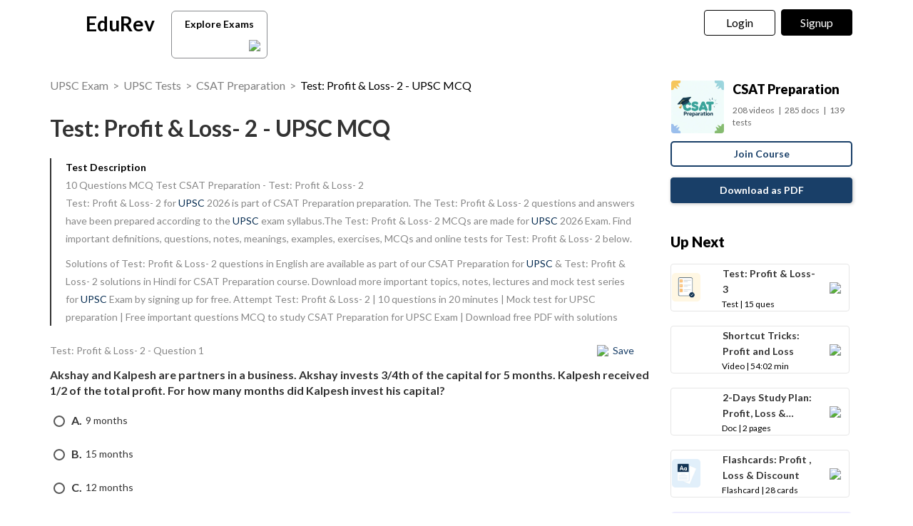

--- FILE ---
content_type: text/html; charset=utf-8
request_url: https://edurev.in/course/quiz/attempt/33217_Test-Profit-Loss-2/8fc61af0-2755-40da-ac53-4d5992ce7cad
body_size: 21345
content:
<!DOCTYPE html><html lang=en><head><meta charset=utf-8><meta http-equiv=X-UA-Compatible content="IE=edge"><meta name=viewport content="width=device-width, initial-scale=1"><meta id=titleMeta name=title content="Profit and Loss- 2 Free MCQ Practice Test with Solutions - UPSC"><meta name=robots content="INDEX, FOLLOW"><meta id=descriptionMeta name=description content="Attempt Test: Profit and Loss- 2 - 10 questions in 20 minutes - Mock test for UPSC preparation - Free important questions MCQ to study CSAT Preparation for UPSC Exam - Download free PDF with solutions"><meta id=KeywordMeta name=keywords content=Test:,Profit,Loss-,UPSC,online,mock,test,series><meta property=og:site_name content=EDUREV.IN><meta property=og:url content=https://edurev.in/course/quiz/attempt/33217_Test-Profit-Loss-2/8fc61af0-2755-40da-ac53-4d5992ce7cad><meta property=og:type content=article><meta property=al:android:url content=https://edurev.in/course/quiz/attempt/33217_Test-Profit-Loss-2/8fc61af0-2755-40da-ac53-4d5992ce7cad><meta property=al:android:package content=com.edurev><link rel=canonical href=https://edurev.in/test/593/Test-Profit-Loss-2><meta property=og:image content=https://cn.edurev.in/cdn_assets/v353/assets/logo/edurev_400.jpg><meta name=twitter:image content=https://cn.edurev.in/cdn_assets/v353/assets/logo/edurev_400.jpg><meta itemprop=image content=https://cn.edurev.in/cdn_assets/v353/assets/logo/edurev_400.jpg><meta name=twitter:image:src content=https://cn.edurev.in/cdn_assets/v353/assets/logo/edurev_400.jpg><meta property=image:height content=400><meta property=image:width content=200><meta property=og:image:width content=400><meta property=og:image:height content=200><meta property=twitter:image:height content=400><meta property=twitter:image:width content=200><meta name=robots content="INDEX, FOLLOW"><meta property=og:locale content=en_US><meta property=article:publisher content=https://www.facebook.com/TheEducationRevolution><meta property=fb:app_id content=1408101336125688><meta name=twitter:card content=summary><meta name=twitter:description content="Attempt Test: Profit and Loss- 2 - 10 questions in 20 minutes - Mock test for UPSC preparation - Free important questions MCQ to study CSAT Preparation for UPSC Exam - Download free PDF with solutions"><meta name=twitter:title content="Profit and Loss- 2 Free MCQ Practice Test with Solutions - UPSC"><meta name=twitter:site content=https://twitter.com/edurevapp><meta name=twitter:creator content=https://twitter.com/edurevapp><title>Profit and Loss- 2 Free MCQ Practice Test with Solutions - UPSC</title><link rel="shortcut icon" type=image/png href=https://cn.edurev.in/cdn_assets/v353/assets/logo/ER_Favicon.png><script>var curr_dmn=window.location.origin;window.GUMLET_CONFIG={hosts:[{current:curr_dmn,gumlet:"edurev.gumlet.io"},{current:curr_dmn,gumlet:"cn.edurev.in"}],lazy_load:true};(function(){d=document;s=d.createElement("script");s.src="https://cdn.gumlet.com/gumlet.js/2.1/gumlet.min.js";s.async=1;d.getElementsByTagName("head")[0].appendChild(s);})();</script><style>.ed_headerMainsite{display:none}.modal{display:none}.prc_sub_tmr{padding-top:10px;display:inline-block}.prc_sub_tmr_cntnr{color:#b2b2b2}</style><script>var BaseUrlImages="https://edurev.in/";var BaseCloudAssets="https://cn.edurev.in/cdn_assets/v353/";var BaseCloudAssetsLibrary="https://cn.edurev.in/cdn_lib/v13/lib/";var BaseCloudTemplates="https://cn.edurev.in/cdn_templates/v70/";var firebase_anltcs;var and_ftr_fxt=false;function isiOS(){return['iPad Simulator','iPhone Simulator','iPod Simulator','iPad','iPhone','iPod'].includes(navigator.platform)||(navigator.userAgent.includes("Mac")&&"ontouchend"in document)}
getOSName=function(){var nAgt=navigator.userAgent;var os="";try{var clientStrings=[{s:'Windows 3.11',r:/Win16/},{s:'Windows 95',r:/(Windows 95|Win95|Windows_95)/},{s:'Windows ME',r:/(Win 9x 4.90|Windows ME)/},{s:'Windows 98',r:/(Windows 98|Win98)/},{s:'Windows CE',r:/Windows CE/},{s:'Windows 2000',r:/(Windows NT 5.0|Windows 2000)/},{s:'Windows XP',r:/(Windows NT 5.1|Windows XP)/},{s:'Windows Server 2003',r:/Windows NT 5.2/},{s:'Windows Vista',r:/Windows NT 6.0/},{s:'Windows 7',r:/(Windows 7|Windows NT 6.1)/},{s:'Windows 8.1',r:/(Windows 8.1|Windows NT 6.3)/},{s:'Windows 8',r:/(Windows 8|Windows NT 6.2)/},{s:'Windows NT 4.0',r:/(Windows NT 4.0|WinNT4.0|WinNT|Windows NT)/},{s:'Windows ME',r:/Windows ME/},{s:'Android',r:/Android/},{s:'Open BSD',r:/OpenBSD/},{s:'Sun OS',r:/SunOS/},{s:'Linux',r:/(Linux|X11)/},{s:'iOS',r:/(iPhone|iPad|iPod)/},{s:'Mac OS X',r:/Mac OS X/},{s:'Mac OS',r:/(MacPPC|MacIntel|Mac_PowerPC|Macintosh)/},{s:'QNX',r:/QNX/},{s:'UNIX',r:/UNIX/},{s:'BeOS',r:/BeOS/},{s:'OS/2',r:/OS\/2/},{s:'Search Bot',r:/(nuhk|Googlebot|Yammybot|Openbot|Slurp|MSNBot|Ask Jeeves\/Teoma|ia_archiver)/}];for(var id in clientStrings){var cs=clientStrings[id];if(cs.r.test(nAgt)){os=cs.s;break}}}catch(e){}
return os}
var op_sys=getOSName()</script><script>function loadjscssfile(filename,filetype,callback){if(filetype=="js"){var fileref=document.createElement('script')
fileref.setAttribute("type","text/javascript")
fileref.setAttribute("src",filename)}
else if(filetype=="css"){var fileref=document.createElement("link")
fileref.setAttribute("rel","stylesheet")
fileref.setAttribute("type","text/css")
fileref.setAttribute("href",filename)}
if(typeof fileref!="undefined"){fileref.addEventListener('load',callback);document.getElementsByTagName("head")[0].appendChild(fileref);}}
delayFiles=function(){setTimeout(function(){var loadSequence3=[["https://cn.edurev.in/cdn_lib/v13/lib/blazy/jquery.lazy.min.js","js",loadphase2]];for(var i=0;i<loadSequence3.length;i++){loadjscssfile(loadSequence3[i][0],loadSequence3[i][1],loadSequence3[i][2]);}},0);}
loadphase2=function(){try{$(".ed_headerMainsite").show();}
catch(e){}
var loadSequence2=[];loadSequence2.push(["https://cn.edurev.in/cdn_resources/v18/resources/js/common.min.js?v=1","js"]);loadSequence2.push(["https://cn.edurev.in/cdn_resources/v18/resources/js/header_lout.js?v=1","js"]);loadSequence2.push(["https://cn.edurev.in/cdn_resources/v18/resources/js/footer.js?v=1","js"]);loadSequence2.push(["https://cn.edurev.in/cdn_resources/v18/resources/js/logout.js?v=1","js",quizAttemptPageMethods]);for(var i=0;i<loadSequence2.length;i++){loadjscssfile(loadSequence2[i][0],loadSequence2[i][1],loadSequence2[i][2]);}}
var loadSequence=[["https://cn.edurev.in/cdn_lib/v13/lib/resources/js/main_frmwrk.js","js",delayFiles]];var quizAttemptPageMethods=null;loadallfiles=function(){for(var i=0;i<loadSequence.length;i++){loadjscssfile(loadSequence[i][0],loadSequence[i][1],loadSequence[i][2]);}
setTimeout(function(){try{loadbnrs();}
catch(e){}
setTimeout(function(){try{addnextdata();loadlogoutmodalhtml('neededhtmlbox');DOMContentLoadedmt();loadoverlayhtmlonpage();}
catch(e){}},2000);setTimeout(function(){try{SetAdBnr();}
catch(e){}
try{fixSideBar();}
catch(e){}},0);},0);}
window.addEventListener('load',(event)=>{setTimeout(function(){loadallfiles();var addScriptsPartial_2=setInterval(function(){if(typeof(jQuery)!="undefined"){clearInterval(addScriptsPartial_2);$.get("/Miscellaneous/VariablesPartial",function(data){data=replaceAllMethod(data,"https://cn.edurev.in/cdn_assets/v353/",BaseCloudAssets);$(".loadhtml").append(data);});}},0);},0);});</script><script>function openNav(){if(0==$("#mySidenav").length){$.get('/UserData/leftNav',function(e){$(".lftnav").append(e),document.getElementById("mySidenav").style.width="250px",document.getElementById("mySidenav").style.display="block",document.getElementById("opacityBody").style.display="block";try{if(pageName!=undefined&&pageName!=null&&pageName!=""&&pageName=="content"){$(".container").addClass("blur");}}catch(e){}
try{if($(".lft_otr_opns").length>0&&$(".lft_otr_opns").html().trim()==""){if($('.othr_optns_sdbr').length>0&&$('.othr_optns_sdbr li').length>0){var fullHtml="";$('.othr_optns_sdbr li').each(function(){fullHtml+=$(this).html();});$(".lft_otr_opns").html("<ul class='sd_br_otr_opns'>"+fullHtml+"</ul>");}}}catch(e){}})}else document.getElementById("mySidenav").style.width="250px",document.getElementById("mySidenav").style.display="block",document.getElementById("opacityBody").style.display="block",$(".container").addClass("blur")}function closeNav(){document.getElementById("mySidenav").style.width="0",document.getElementById("opacityBody").style.display="none",document.getElementById("mySidenav").style.display="none";try{$(".container").removeClass("blur");}catch(e){}}</script><!--[if lt IE 9]><script src=https://oss.maxcdn.com/html5shiv/3.7.2/html5shiv.min.js></script><script src=https://oss.maxcdn.com/respond/1.4.2/respond.min.js></script><![endif]--><link rel=stylesheet href=https://cdnjs.cloudflare.com/ajax/libs/twitter-bootstrap/3.0.3/css/bootstrap.min.css><link rel=stylesheet href=https://cn.edurev.in/cdn_resources/v18/resources/css/style.min.css><script>(function(c,l,a,r,i,t,y){c[a]=c[a]||function(){(c[a].q=c[a].q||[]).push(arguments)};t=l.createElement(r);t.async=1;t.src="https://www.clarity.ms/tag/"+i;y=l.getElementsByTagName(r)[0];y.parentNode.insertBefore(t,y);})(window,document,"clarity","script","hezfthal5d");</script><body><input type=hidden id=uid value=0><div class=ed_main><div class="ed_header ed_headerMainsite"><style>.er_hrd_logo{width:45px;background-image:url( https://cn.edurev.in/cdn_assets/v353/assets/img/er_hrd_logo.png);height:40px;display:inline-block;background-size:contain;background-repeat:no-repeat}</style><style>@media (max-width:550px){span.logo-txt{top:15px}}.lp_hrd_lgn_btn .hideinmobile .btn{width:100px;letter-spacing:0.01em !important;padding-left:0;padding-right:0;text-align:center}</style><div class="container tphdrofr_cntnr" style="padding:0 5px"><div class="col-sm-5 col-md-5 col-lg-4 lg_cntnr lg_cntnr_43" style=position:relative;display:inline-block><div class="lp_hrd_logo lg_out_logo" style=min-width:145px;margin-right:10px><a href=/home class=lg_in_logo style=display:inline-block;width:100%> <span class=er_hrd_logo></span> <span class=logo-txt>EduRev</span> </a></div><a class="btn btn-white btn_allcrs" href=/search> Explore Exams <span style=float:right;margin-right:-5px> <img src=https://cn.edurev.in/cdn_assets/v353/assets/img/chevron-left.svg> </span> </a></div><div class="col-sm-7 col-md-7 col-lg-8 p-0 lgot_btn"><div class="lp_hrd_lgn_btn ed_top_link"><div class=hideinmobile><style>@media (min-width:900px){.dnymc_nvbtn_andrd,.lp_hlt_btn{width:125px}.lp_hlt_btn{margin-right:25px !important}}</style><a style="margin-bottom:5px;margin-right:5px;font-weight:400 !important;font-size:16px !important" data-toggle=modal href=#myModal class="dropdown-toggle btn btn-er tpbr_lgn_btn btn-trn-dwn">Login</a> <a style="margin-bottom:5px;margin-left:0;font-weight:400 !important;font-size:16px !important" data-toggle=modal href=#myModalRegister class="dropdown-toggle btn btn-er lp_sup_si_btn lp_hlt_btn btn-trn-dwn">Signup</a></div><div class=showinmobile><a data-toggle=modal href=#myModalRegister class="dropdown-toggle lp_sup_si_btn signinbtn">Sign in</a> <a href=javascript:void(0) class="btn btn-er Get_the_App_Btn app_dnld_lnk lp_hlt_btn openappbtn dnymc_nvbtn_andrd dnymc_nvbtn_andrd_1">Open App</a></div></div></div></div><input type=hidden class=phvrf><script src="https://cn.edurev.in/cdn_resources/v18/resources/js/logout.js?v=1"></script><link href=https://cn.edurev.in/cdn_resources/v18/resources/css/header_lout.css rel=stylesheet></div><div class=ed_container style=min-height:85vh><div style=min-height:100vh><div class=lftnav></div><script>var page_name="Test_Index";var pageName="Test_Index";</script><link href='https://fonts.googleapis.com/css?family=Lato:400,700,900' rel=stylesheet><link href=https://cn.edurev.in/cdn_resources/v18/resources/css/quiz_index.css rel=stylesheet><style>h1,h2,h3,h4,h5,h6,.h1,.h2,.h3,.h4,.h5,.h6{line-height:1.428571429 !important}.questionBox ol{padding-left:20px}.ed_question .answerList{margin-top:0 !important}.ed_question .questionBox .questionBtext{margin-bottom:20px}.ed_question .questionBox .questionBtext ul{list-style:disc !important;padding-left:20px !important}.ed_question .questionBox .questionBtext ol{list-style:decimal !important;padding-left:20px !important}.cnt_ad_bnr td{padding:10px}.ed_question .questionBox h3{padding-bottom:0;padding-right:0}.brdcrmb,.brdcrmb a{color:rgba(0,0,0,0.5);font-size:16px;text-decoration:none}.cnt_crs_rt_lnk{color:#000 !important;overflow:hidden;text-overflow:ellipsis;display:-webkit-box;-webkit-line-clamp:2;line-clamp:2;-webkit-box-orient:vertical;padding-top:15px}.crs_rtsd_icon_img_bg{width:74px;height:74px;background-size:cover;background-repeat:no-repeat;background-position:center;border-radius:4px}.btn_dnldbtn,.btn_htprpbtn,.btn_jncrs{width:250px;height:36px;border:2px solid #193f68;color:#193f68 !important;border-radius:5px;margin:0 auto;font-weight:700;display:inline-block;max-width:100%}.btn_jncrs{width:100% !important;max-width:400px}.dnldapdf{width:100% !important;font-weight:700}.btn_allcrs{padding-top:3px;padding-bottom:2px;line-height:30px;padding-left:14px;padding-right:14px;color:black;background:white;border-radius:6px;border:1px solid #8a8c8f;margin-top:5px;width:135px;margin-left:10px}.btn_allcrs img{width:16px;margin-top:-2px}.btn_allcrs:hover{background:#efefef}.ed_question .answerList li .control__indicator{margin-top:-1px}@media (max-width:767px){.btn_allcrs{position:absolute;margin-left:10px;margin-top:4px}}@media (max-width:600px){.btn_allcrs{display:none}}@media (max-width:786px){.dnldapdf{width:250px !important;margin-right:0;line-height:1.3em;margin-top:15px;margin-bottom:20px}.dnldapdf_cntnr{text-align:center !important}.jncrs_sntnr{text-align:left !important}.content_sidebar{margin-bottom:35px}}@media (max-width:786px){.p_btm_blk .btn_jncrs{background-color:black !important;color:white !important;margin-top:8px;font-weight:normal !important}.jncrs_sntnr .btn_jncrs{width:290px !important}}.btn_dnldbtn:hover,.btn_htprpbtn:hover,.btn_jncrs:hover{color:#193f68}.gbp-cntnr{font-weight:700 !important}.sguprbboxheading{font-weight:700 !important}@media (max-width:1024px){.gbp-cntnr{line-height:40px !important}}@media (max-width:511px){.gbp-cntnr{line-height:20px !important}}</style><style>.crs_intextad_stats{clear:both;display:inline-block;color:black;font-size:13px}.crs_intextad_cntnr td{padding:10px}.crs_intextad_stats *{font-size:15px !important;color:#111 !important}a.crs_intextad_cntnr_a{color:white !important;float:right}.crs_intextad_cntnr_a,.crs_intextad_cntnr_a:hover{box-shadow:none}.crs_intextad_cntnr_dsk{display:none}@media (max-width:800px){.crs_intextad_cntnr_mb{display:none}.crs_intextad_cntnr_dsk{display:block}.crs_intextad_cntnr{padding-top:10px;padding-bottom:10px}a.crs_intextad_cntnr_a{margin-top:10px !important}}</style><style>.frm_rlt_tst{border:1px solid #E6E6E6;border-radius:8px;padding:15px;margin-bottom:20px;position:relative}.clearalldoubts,.download_the_notes{position:relative}.btn-er-black:hover{background:black !important;color:white !important}.frm_rlt_tst_td_1_div{display:none}@media (max-width:1200px){.frm_rlt_tst_td_2{display:none}.frm_rlt_tst_td_1{width:100% !important}.frm_rlt_tst_td_1_div{display:inline-block;padding-top:15px;text-align:left;width:100%}}</style><input id=model_catId type=hidden value=48> <input id=model_catName type=hidden value=UPSC><script type=application/ld+json>[{"@context":"https://schema.org","@type":"BreadcrumbList","itemListElement":[{"@type":"ListItem","position":1,"name":"UPSC Exam","item":"https://edurev.in/explore/48/UPSC"},{"@type":"ListItem","position":2,"name":"UPSC Tests","item":"https://edurev.in/course/test/48/UPSC"},{"@type":"ListItem","position":3,"name":"CSAT Preparation","item":"https://edurev.in/courses/20713_UPSC-CSAT-Preparation"},{"@type":"ListItem","position":4,"name":"Test: Profit & Loss- 2 - UPSC MCQ","item":"https://edurev.in/course/quiz/attempt/33217_Test-Profit-Loss-2/8fc61af0-2755-40da-ac53-4d5992ce7cad"}]},{"@context":"http://schema.org","@type":"Quiz","name":"Test: Profit & Loss- 2","description":"Attempt Test: Profit & Loss- 2 | 10 questions in 20 minutes | Mock test for UPSC preparation | Free important questions MCQ to study CSAT Preparation for UPSC Exam | Download free PDF with solutions","url":"","publisher":{"@type":"Organization","name":"EduRev","logo":{"@type":"ImageObject","url":"https://edurev.in/assets/logo/edurev_1024.png"}},"isPartOf":{"@type":"Course","name":"CSAT Preparation","description":"CSAT Preparation","provider":{"@type":"Organization","name":"EduRev","logo":{"@type":"ImageObject","url":"https://edurev.in/assets/logo/edurev_1024.png"}},"url":"https://edurev.in/courses/20713_UPSC-CSAT-Preparation"},"educationalAlignment":{"@type":"AlignmentObject","alignmentType":"educationalSubject","targetName":"UPSC","targetUrl":""},"assesses":"Attempt this quiz and test your knowledge","hasPart":[{"@type":"Question","typicalAgeRange":"4-35","educationalLevel":"intermediate","eduQuestionType":"Multiple choice","learningResourceType":"Practice problem","name":"Recollect the concept of Test: Profit & Loss- 2 to solve the ques","comment":{"@type":"Comment","text":"<p>Akshay and Kalpesh are partners in a business. Akshay invests 3/4th of the capital for 5 months. Kalpesh received 1/2 of the total profit. For how many months did Kalpesh invest his capital?</p>"},"encodingFormat":"text/html","text":"<p>Akshay and Kalpesh are partners in a business. Akshay invests 3/4th of the capital for 5 months. Kalpesh received 1/2 of the total profit. For how many months did Kalpesh invest his capital?</p>","suggestedAnswer":[{"@type":"Answer","position":0,"encodingFormat":"text/html","text":"<p data-end='205' data-start='195'>9 months</p>","comment":{"@type":"Comment","text":"<p>Akshay and Kalpesh are partners in a business. Akshay invests 3/4th of the capital for 5 months. Kalpesh received 1/2 of the total profit. For how many months did Kalpesh invest his capital?</p>"}},{"@type":"Answer","position":1,"encodingFormat":"text/html","text":"<p data-end='220' data-start='209'>15 months</p>","comment":{"@type":"Comment","text":"<p>Akshay and Kalpesh are partners in a business. Akshay invests 3/4th of the capital for 5 months. Kalpesh received 1/2 of the total profit. For how many months did Kalpesh invest his capital?</p>"}},{"@type":"Answer","position":2,"encodingFormat":"text/html","text":"<p data-end='235' data-start='224'>12 months</p>","comment":{"@type":"Comment","text":"<p>Akshay and Kalpesh are partners in a business. Akshay invests 3/4th of the capital for 5 months. Kalpesh received 1/2 of the total profit. For how many months did Kalpesh invest his capital?</p>"}},{"@type":"Answer","position":3,"encodingFormat":"text/html","text":"<p data-end='250' data-start='239'>18 months</p>","comment":{"@type":"Comment","text":"<p>Akshay and Kalpesh are partners in a business. Akshay invests 3/4th of the capital for 5 months. Kalpesh received 1/2 of the total profit. For how many months did Kalpesh invest his capital?</p>"}}],"acceptedAnswer":{"@type":"Answer","position":1,"encodingFormat":"text/html","text":"b","comment":{"@type":"Comment","text":"<p>Akshay and Kalpesh are partners in a business. Akshay invests 3/4th of the capital for 5 months. Kalpesh received 1/2 of the total profit. For how many months did Kalpesh invest his capital?</p>"},"answerExplanation":{"@type":"Comment","text":"<p>Here&rsquo;s the same reasoning in plain text, with no LaTeX or special math formatting:</p><ol> <li> <p>Assume the total capital is 1 &ldquo;unit.&rdquo;</p> </li> <li> <p>Akshay puts in 3/4 of that unit for 5 months. His &ldquo;capital&#8208;time&rdquo; contribution is<br /> (3/4) &times; 5 = 15/4.</p> </li> <li> <p>That means Kalpesh put in the remaining 1/4 of the unit for some number of months, call it t. His contribution is<br /> (1/4) &times; t = t/4.</p> </li> <li> <p>They share profit in proportion to these contributions. Since Kalpesh gets half the profit, their shares are equal:<br /> Akshay&rsquo;s share : Kalpesh&rsquo;s share = 1 : 1<br /> so 15/4 = t/4.</p> </li> <li> <p>Cancel the &ldquo;/4&rdquo; on both sides to get 15 = t.</p> </li> <li> <p>Therefore, Kalpesh must have invested his capital for 15 months.</p> </li></ol><p>Answer: 15 months.</p>."}}},{"@type":"Question","typicalAgeRange":"4-35","educationalLevel":"intermediate","eduQuestionType":"Multiple choice","learningResourceType":"Practice problem","name":"Recollect the concept of Test: Profit & Loss- 2 to solve the ques","comment":{"@type":"Comment","text":"<p>When an item is sold for Rs. 18,700, the owner loses 15%. At what price should that item be sold to get a gain of 15%?<br />&nbsp;</p>"},"encodingFormat":"text/html","text":"<p>When an item is sold for Rs. 18,700, the owner loses 15%. At what price should that item be sold to get a gain of 15%?<br />&nbsp;</p>","suggestedAnswer":[{"@type":"Answer","position":0,"encodingFormat":"text/html","text":"<p>Rs. 25100</p>","comment":{"@type":"Comment","text":"<p>When an item is sold for Rs. 18,700, the owner loses 15%. At what price should that item be sold to get a gain of 15%?<br />&nbsp;</p>"}},{"@type":"Answer","position":1,"encodingFormat":"text/html","text":"<p>Rs. 24200</p>","comment":{"@type":"Comment","text":"<p>When an item is sold for Rs. 18,700, the owner loses 15%. At what price should that item be sold to get a gain of 15%?<br />&nbsp;</p>"}},{"@type":"Answer","position":2,"encodingFormat":"text/html","text":"<p>Rs. 25300</p>","comment":{"@type":"Comment","text":"<p>When an item is sold for Rs. 18,700, the owner loses 15%. At what price should that item be sold to get a gain of 15%?<br />&nbsp;</p>"}},{"@type":"Answer","position":3,"encodingFormat":"text/html","text":"<p>Rs. 21200</p>","comment":{"@type":"Comment","text":"<p>When an item is sold for Rs. 18,700, the owner loses 15%. At what price should that item be sold to get a gain of 15%?<br />&nbsp;</p>"}}],"acceptedAnswer":{"@type":"Answer","position":2,"encodingFormat":"text/html","text":"c","comment":{"@type":"Comment","text":"<p>When an item is sold for Rs. 18,700, the owner loses 15%. At what price should that item be sold to get a gain of 15%?<br />&nbsp;</p>"},"answerExplanation":{"@type":"Comment","text":"- The item is sold for Rs. 18,700 with a loss of 15%. <br />- This means the selling price is 85% of the cost price (CP).<br />- To find the cost price, use the formula: CP = Selling Price / (1 - Loss Percentage).<br />- CP = 18700 / 0.85 = Rs. 22,000 (approx).<br />- To achieve a gain of 15%, the selling price should be 115% of the cost price.<br />- Selling Price = CP * 1.15 = 22000 * 1.15 = Rs. 25,300. <br />- Therefore, the correct answer is Rs. 25,300.."}}},{"@type":"Question","typicalAgeRange":"4-35","educationalLevel":"intermediate","eduQuestionType":"Multiple choice","learningResourceType":"Practice problem","name":"Recollect the concept of Test: Profit & Loss- 2 to solve the ques","comment":{"@type":"Comment","text":"<p style='text-align:justify'>100 oranges were brought at the rate of Rs. 350 and sold at the rate of Rs. 48 per dozen. What is the percentage of profit or loss? &nbsp;</p><gdiv></gdiv>"},"encodingFormat":"text/html","text":"<p style='text-align:justify'>100 oranges were brought at the rate of Rs. 350 and sold at the rate of Rs. 48 per dozen. What is the percentage of profit or loss? &nbsp;</p><gdiv></gdiv>","suggestedAnswer":[{"@type":"Answer","position":0,"encodingFormat":"text/html","text":"<p>11 2/7% Loss</p><gdiv></gdiv>","comment":{"@type":"Comment","text":"<p style='text-align:justify'>100 oranges were brought at the rate of Rs. 350 and sold at the rate of Rs. 48 per dozen. What is the percentage of profit or loss? &nbsp;</p><gdiv></gdiv>"}},{"@type":"Answer","position":1,"encodingFormat":"text/html","text":"<p>11 1/7 % Profit</p><gdiv></gdiv>","comment":{"@type":"Comment","text":"<p style='text-align:justify'>100 oranges were brought at the rate of Rs. 350 and sold at the rate of Rs. 48 per dozen. What is the percentage of profit or loss? &nbsp;</p><gdiv></gdiv>"}},{"@type":"Answer","position":2,"encodingFormat":"text/html","text":"<p>14 2/7% Profit</p><gdiv></gdiv>","comment":{"@type":"Comment","text":"<p style='text-align:justify'>100 oranges were brought at the rate of Rs. 350 and sold at the rate of Rs. 48 per dozen. What is the percentage of profit or loss? &nbsp;</p><gdiv></gdiv>"}},{"@type":"Answer","position":3,"encodingFormat":"text/html","text":"<p>14 2/7% Loss</p><gdiv></gdiv>","comment":{"@type":"Comment","text":"<p style='text-align:justify'>100 oranges were brought at the rate of Rs. 350 and sold at the rate of Rs. 48 per dozen. What is the percentage of profit or loss? &nbsp;</p><gdiv></gdiv>"}}],"acceptedAnswer":{"@type":"Answer","position":2,"encodingFormat":"text/html","text":"c","comment":{"@type":"Comment","text":"<p style='text-align:justify'>100 oranges were brought at the rate of Rs. 350 and sold at the rate of Rs. 48 per dozen. What is the percentage of profit or loss? &nbsp;</p><gdiv></gdiv>"},"answerExplanation":{"@type":"Comment","text":"<p>So before solving this question we will get the C.P. and S.P. of 1 article to get the gain percent.<br /><br />C.P. of 1 orange = 350/100 = Rs 3.50<br />S.P. of one orange = 48/12 = Rs 4 [note: divided by 12 as 1 dozen contains 12 items]<br />Gain = 4 - 3.50 = Rs 0.50</p><p><img src='https://cn.edurev.in/AllImages/original/ApplicationImages/Temp/72e13f57-3aa9-405f-9162-12f39f1cba2e_lg.jpg' />Profit</p><gdiv></gdiv>."}}},{"@type":"Question","typicalAgeRange":"4-35","educationalLevel":"intermediate","eduQuestionType":"Multiple choice","learningResourceType":"Practice problem","name":"Recollect the concept of Test: Profit & Loss- 2 to solve the ques","comment":{"@type":"Comment","text":"<p style='text-align:justify'>A shopkeeper sells one radio for Rs. 840 at a gain of 20% and another for Rs. 960 at a loss of 4%. What is his total gain or loss percentage?&nbsp;</p>"},"encodingFormat":"text/html","text":"<p style='text-align:justify'>A shopkeeper sells one radio for Rs. 840 at a gain of 20% and another for Rs. 960 at a loss of 4%. What is his total gain or loss percentage?&nbsp;</p>","suggestedAnswer":[{"@type":"Answer","position":0,"encodingFormat":"text/html","text":"<p>5%</p>","comment":{"@type":"Comment","text":"<p style='text-align:justify'>A shopkeeper sells one radio for Rs. 840 at a gain of 20% and another for Rs. 960 at a loss of 4%. What is his total gain or loss percentage?&nbsp;</p>"}},{"@type":"Answer","position":1,"encodingFormat":"text/html","text":"<p>6.8%</p>","comment":{"@type":"Comment","text":"<p style='text-align:justify'>A shopkeeper sells one radio for Rs. 840 at a gain of 20% and another for Rs. 960 at a loss of 4%. What is his total gain or loss percentage?&nbsp;</p>"}},{"@type":"Answer","position":2,"encodingFormat":"text/html","text":"<p>8%</p>","comment":{"@type":"Comment","text":"<p style='text-align:justify'>A shopkeeper sells one radio for Rs. 840 at a gain of 20% and another for Rs. 960 at a loss of 4%. What is his total gain or loss percentage?&nbsp;</p>"}},{"@type":"Answer","position":3,"encodingFormat":"text/html","text":"<p>5.8%</p>","comment":{"@type":"Comment","text":"<p style='text-align:justify'>A shopkeeper sells one radio for Rs. 840 at a gain of 20% and another for Rs. 960 at a loss of 4%. What is his total gain or loss percentage?&nbsp;</p>"}}],"acceptedAnswer":{"@type":"Answer","position":3,"encodingFormat":"text/html","text":"d","comment":{"@type":"Comment","text":"<p style='text-align:justify'>A shopkeeper sells one radio for Rs. 840 at a gain of 20% and another for Rs. 960 at a loss of 4%. What is his total gain or loss percentage?&nbsp;</p>"},"answerExplanation":{"@type":"Comment","text":"<p>Case 1) S.P of radio = Rs 840<br />Profit = 20%<br />By unitary method C.P = (100/120) &times;840= 700Rs<br />Case 2) S.P of 2nd radio = Rs 960<br />Loss = 4%<br />By unitary method C.P = (100/96) &times; 960 = 1000 Rs<br />Total C.P = 700 + 1000 = 1700 Rs<br />Total S.P= 840 + 960 = 1800 Rs<br />There is a profit of = 1800 - 1700 = Rs100<br />Therefore profit% = (100/1700) &times; 100 = 100/17&nbsp;<br />= 5.882% Ans<br />&nbsp;</p>."}}},{"@type":"Question","typicalAgeRange":"4-35","educationalLevel":"intermediate","eduQuestionType":"Multiple choice","learningResourceType":"Practice problem","name":"Recollect the concept of Test: Profit & Loss- 2 to solve the ques","comment":{"@type":"Comment","text":"<p>A trader mixes 26 kg of rice at Rs. 20 per kg with 30 kg of rice of other variety at Rs. 36 per kg and sells the mixture at Rs. 30 per kg. What is his profit percentage?<br />&nbsp;</p>"},"encodingFormat":"text/html","text":"<p>A trader mixes 26 kg of rice at Rs. 20 per kg with 30 kg of rice of other variety at Rs. 36 per kg and sells the mixture at Rs. 30 per kg. What is his profit percentage?<br />&nbsp;</p>","suggestedAnswer":[{"@type":"Answer","position":0,"encodingFormat":"text/html","text":"<p>6%</p>","comment":{"@type":"Comment","text":"<p>A trader mixes 26 kg of rice at Rs. 20 per kg with 30 kg of rice of other variety at Rs. 36 per kg and sells the mixture at Rs. 30 per kg. What is his profit percentage?<br />&nbsp;</p>"}},{"@type":"Answer","position":1,"encodingFormat":"text/html","text":"<p>5%</p>","comment":{"@type":"Comment","text":"<p>A trader mixes 26 kg of rice at Rs. 20 per kg with 30 kg of rice of other variety at Rs. 36 per kg and sells the mixture at Rs. 30 per kg. What is his profit percentage?<br />&nbsp;</p>"}},{"@type":"Answer","position":2,"encodingFormat":"text/html","text":"<p>4%</p>","comment":{"@type":"Comment","text":"<p>A trader mixes 26 kg of rice at Rs. 20 per kg with 30 kg of rice of other variety at Rs. 36 per kg and sells the mixture at Rs. 30 per kg. What is his profit percentage?<br />&nbsp;</p>"}},{"@type":"Answer","position":3,"encodingFormat":"text/html","text":"<p>7%</p>","comment":{"@type":"Comment","text":"<p>A trader mixes 26 kg of rice at Rs. 20 per kg with 30 kg of rice of other variety at Rs. 36 per kg and sells the mixture at Rs. 30 per kg. What is his profit percentage?<br />&nbsp;</p>"}}],"acceptedAnswer":{"@type":"Answer","position":1,"encodingFormat":"text/html","text":"b","comment":{"@type":"Comment","text":"<p>A trader mixes 26 kg of rice at Rs. 20 per kg with 30 kg of rice of other variety at Rs. 36 per kg and sells the mixture at Rs. 30 per kg. What is his profit percentage?<br />&nbsp;</p>"},"answerExplanation":{"@type":"Comment","text":"<p>C.P. of 56 kg rice = Rs. (26 x 20 + 30 x 36) = Rs. (520 + 1080) = Rs. 1600.</p><p>S.P. of 56 kg rice = Rs. (56 x 30) = Rs. 1680.</p><p>Gain =(80/1600*100)&nbsp;% = 5%</p>."}}},{"@type":"Question","typicalAgeRange":"4-35","educationalLevel":"intermediate","eduQuestionType":"Multiple choice","learningResourceType":"Practice problem","name":"Recollect the concept of Test: Profit & Loss- 2 to solve the ques","comment":{"@type":"Comment","text":"<p>If a material is sold for Rs.34.80, there is a loss of 25%. Find out the cost price of the material?<br />&nbsp;</p>"},"encodingFormat":"text/html","text":"<p>If a material is sold for Rs.34.80, there is a loss of 25%. Find out the cost price of the material?<br />&nbsp;</p>","suggestedAnswer":[{"@type":"Answer","position":0,"encodingFormat":"text/html","text":"<p>Rs.46.40</p>","comment":{"@type":"Comment","text":"<p>If a material is sold for Rs.34.80, there is a loss of 25%. Find out the cost price of the material?<br />&nbsp;</p>"}},{"@type":"Answer","position":1,"encodingFormat":"text/html","text":"<p>Rs.44</p>","comment":{"@type":"Comment","text":"<p>If a material is sold for Rs.34.80, there is a loss of 25%. Find out the cost price of the material?<br />&nbsp;</p>"}},{"@type":"Answer","position":2,"encodingFormat":"text/html","text":"<p>Rs.42</p>","comment":{"@type":"Comment","text":"<p>If a material is sold for Rs.34.80, there is a loss of 25%. Find out the cost price of the material?<br />&nbsp;</p>"}},{"@type":"Answer","position":3,"encodingFormat":"text/html","text":"<p>Rs.47.20<br />&nbsp;</p>","comment":{"@type":"Comment","text":"<p>If a material is sold for Rs.34.80, there is a loss of 25%. Find out the cost price of the material?<br />&nbsp;</p>"}}],"acceptedAnswer":{"@type":"Answer","position":0,"encodingFormat":"text/html","text":"a","comment":{"@type":"Comment","text":"<p>If a material is sold for Rs.34.80, there is a loss of 25%. Find out the cost price of the material?<br />&nbsp;</p>"},"answerExplanation":{"@type":"Comment","text":"<p>The correct answer is A as<br />&nbsp;cost price = SPX100/100-loss<br />=34.80&times;100/75<br />=46.40</p>."}}},{"@type":"Question","typicalAgeRange":"4-35","educationalLevel":"intermediate","eduQuestionType":"Multiple choice","learningResourceType":"Practice problem","name":"Recollect the concept of Test: Profit & Loss- 2 to solve the ques","comment":{"@type":"Comment","text":"<p>A fruit seller sells apples at the rate of Rs.9 per kg and thereby loses 20%. At what price per kg, he should have sold them to make a profit of 5%?<br />&nbsp;</p>"},"encodingFormat":"text/html","text":"<p>A fruit seller sells apples at the rate of Rs.9 per kg and thereby loses 20%. At what price per kg, he should have sold them to make a profit of 5%?<br />&nbsp;</p>","suggestedAnswer":[{"@type":"Answer","position":0,"encodingFormat":"text/html","text":"<p>11.32</p>","comment":{"@type":"Comment","text":"<p>A fruit seller sells apples at the rate of Rs.9 per kg and thereby loses 20%. At what price per kg, he should have sold them to make a profit of 5%?<br />&nbsp;</p>"}},{"@type":"Answer","position":1,"encodingFormat":"text/html","text":"<p>11</p>","comment":{"@type":"Comment","text":"<p>A fruit seller sells apples at the rate of Rs.9 per kg and thereby loses 20%. At what price per kg, he should have sold them to make a profit of 5%?<br />&nbsp;</p>"}},{"@type":"Answer","position":2,"encodingFormat":"text/html","text":"<p>12</p>","comment":{"@type":"Comment","text":"<p>A fruit seller sells apples at the rate of Rs.9 per kg and thereby loses 20%. At what price per kg, he should have sold them to make a profit of 5%?<br />&nbsp;</p>"}},{"@type":"Answer","position":3,"encodingFormat":"text/html","text":"<p>11.81</p>","comment":{"@type":"Comment","text":"<p>A fruit seller sells apples at the rate of Rs.9 per kg and thereby loses 20%. At what price per kg, he should have sold them to make a profit of 5%?<br />&nbsp;</p>"}}],"acceptedAnswer":{"@type":"Answer","position":3,"encodingFormat":"text/html","text":"d","comment":{"@type":"Comment","text":"<p>A fruit seller sells apples at the rate of Rs.9 per kg and thereby loses 20%. At what price per kg, he should have sold them to make a profit of 5%?<br />&nbsp;</p>"},"answerExplanation":{"@type":"Comment","text":"<h3><strong>Step 1: Find the Cost Price (CP)</strong></h3><ul> <li> <p>Selling at Rs. 9/kg with a 20% loss means the seller gets only 80% of the cost price.</p> </li> <li> <p>Let CP = 100%. Then, 80% of CP = Rs. 9.</p> </li> <li> <p>So, CP = (Rs. 9 &times; 100) / 80 = Rs. 11.25 per kg.</p> </li></ul><h3><strong>Step 2: Calculate Selling Price for 5% Profit</strong></h3><ul> <li> <p>To earn a 5% profit, the selling price should be 105% of CP.</p> </li> <li> <p>So, Desired SP = 105% of Rs. 11.25 = (105 &times; 11.25) / 100 = Rs. 11.81 per kg.</p> </li></ul>."}}},{"@type":"Question","typicalAgeRange":"4-35","educationalLevel":"intermediate","eduQuestionType":"Multiple choice","learningResourceType":"Practice problem","name":"Recollect the concept of Test: Profit & Loss- 2 to solve the ques","comment":{"@type":"Comment","text":"<p>A trader gives 12% additional discount on the discounted price, after giving an initial discount of 20% on the labeled price of an item. The final sale price of the item is Rs.704. Find out the labeled price?<br />&nbsp;</p>"},"encodingFormat":"text/html","text":"<p>A trader gives 12% additional discount on the discounted price, after giving an initial discount of 20% on the labeled price of an item. The final sale price of the item is Rs.704. Find out the labeled price?<br />&nbsp;</p>","suggestedAnswer":[{"@type":"Answer","position":0,"encodingFormat":"text/html","text":"<p>1000</p>","comment":{"@type":"Comment","text":"<p>A trader gives 12% additional discount on the discounted price, after giving an initial discount of 20% on the labeled price of an item. The final sale price of the item is Rs.704. Find out the labeled price?<br />&nbsp;</p>"}},{"@type":"Answer","position":1,"encodingFormat":"text/html","text":"<p>2000</p>","comment":{"@type":"Comment","text":"<p>A trader gives 12% additional discount on the discounted price, after giving an initial discount of 20% on the labeled price of an item. The final sale price of the item is Rs.704. Find out the labeled price?<br />&nbsp;</p>"}},{"@type":"Answer","position":2,"encodingFormat":"text/html","text":"<p>1200</p>","comment":{"@type":"Comment","text":"<p>A trader gives 12% additional discount on the discounted price, after giving an initial discount of 20% on the labeled price of an item. The final sale price of the item is Rs.704. Find out the labeled price?<br />&nbsp;</p>"}},{"@type":"Answer","position":3,"encodingFormat":"text/html","text":"<p>920</p>","comment":{"@type":"Comment","text":"<p>A trader gives 12% additional discount on the discounted price, after giving an initial discount of 20% on the labeled price of an item. The final sale price of the item is Rs.704. Find out the labeled price?<br />&nbsp;</p>"}}],"acceptedAnswer":{"@type":"Answer","position":0,"encodingFormat":"text/html","text":"a","comment":{"@type":"Comment","text":"<p>A trader gives 12% additional discount on the discounted price, after giving an initial discount of 20% on the labeled price of an item. The final sale price of the item is Rs.704. Find out the labeled price?<br />&nbsp;</p>"},"answerExplanation":{"@type":"Comment","text":"<p>Let the marked price be Rs. 100.<br />Successive discounts of 20% and 12% were given.<br />Sale price = 100 &times; 80/100 &times; 88/100 = Rs.704/10<br />If the sale price is Rs.704/10, the marked price is Rs.100<br />If the sale price is Rs.704, the marked price is<br />= 100 &times; 10 &times; 704/704 = &nbsp;Rs.1000<br />&nbsp;</p>."}}},{"@type":"Question","typicalAgeRange":"4-35","educationalLevel":"intermediate","eduQuestionType":"Multiple choice","learningResourceType":"Practice problem","name":"Recollect the concept of Test: Profit & Loss- 2 to solve the ques","comment":{"@type":"Comment","text":"<p>A man sells two houses at the rate of&nbsp;&#8377;1.95&nbsp;lac each. He gains&nbsp;5% on one and on other, he lost&nbsp;5%&nbsp;find his gain or loss percent in the whole transaction.</p>"},"encodingFormat":"text/html","text":"<p>A man sells two houses at the rate of&nbsp;&#8377;1.95&nbsp;lac each. He gains&nbsp;5% on one and on other, he lost&nbsp;5%&nbsp;find his gain or loss percent in the whole transaction.</p>","suggestedAnswer":[{"@type":"Answer","position":0,"encodingFormat":"text/html","text":"<p>0.25%</p>","comment":{"@type":"Comment","text":"<p>A man sells two houses at the rate of&nbsp;&#8377;1.95&nbsp;lac each. He gains&nbsp;5% on one and on other, he lost&nbsp;5%&nbsp;find his gain or loss percent in the whole transaction.</p>"}},{"@type":"Answer","position":1,"encodingFormat":"text/html","text":"<p>.3%</p>","comment":{"@type":"Comment","text":"<p>A man sells two houses at the rate of&nbsp;&#8377;1.95&nbsp;lac each. He gains&nbsp;5% on one and on other, he lost&nbsp;5%&nbsp;find his gain or loss percent in the whole transaction.</p>"}},{"@type":"Answer","position":2,"encodingFormat":"text/html","text":"<p>.4%</p>","comment":{"@type":"Comment","text":"<p>A man sells two houses at the rate of&nbsp;&#8377;1.95&nbsp;lac each. He gains&nbsp;5% on one and on other, he lost&nbsp;5%&nbsp;find his gain or loss percent in the whole transaction.</p>"}},{"@type":"Answer","position":3,"encodingFormat":"text/html","text":"<p>.5%</p>","comment":{"@type":"Comment","text":"<p>A man sells two houses at the rate of&nbsp;&#8377;1.95&nbsp;lac each. He gains&nbsp;5% on one and on other, he lost&nbsp;5%&nbsp;find his gain or loss percent in the whole transaction.</p>"}}],"acceptedAnswer":{"@type":"Answer","position":0,"encodingFormat":"text/html","text":"a","comment":{"@type":"Comment","text":"<p>A man sells two houses at the rate of&nbsp;&#8377;1.95&nbsp;lac each. He gains&nbsp;5% on one and on other, he lost&nbsp;5%&nbsp;find his gain or loss percent in the whole transaction.</p>"},"answerExplanation":{"@type":"Comment","text":"<p><img src='https://cn.edurev.in/ApplicationImages/Temp/b6a85d6e-44b0-4594-8a7e-462ca0bb2d3c_lg.jpg' /></p><p><img src='https://cn.edurev.in/ApplicationImages/Temp/c7dd367a-bdc8-4d8c-876e-30f92a9a9ddf_lg.jpg' /></p>."}}},{"@type":"Question","typicalAgeRange":"4-35","educationalLevel":"intermediate","eduQuestionType":"Multiple choice","learningResourceType":"Practice problem","name":"Recollect the concept of Test: Profit & Loss- 2 to solve the ques","comment":{"@type":"Comment","text":"<p>John purchased a machine for Rs. 80,000. After spending Rs.5000 on repair and Rs.1000 on transport he sold it with 25% profit. What price did he sell the machine?<br /><br />&nbsp;</p>"},"encodingFormat":"text/html","text":"<p>John purchased a machine for Rs. 80,000. After spending Rs.5000 on repair and Rs.1000 on transport he sold it with 25% profit. What price did he sell the machine?<br /><br />&nbsp;</p>","suggestedAnswer":[{"@type":"Answer","position":0,"encodingFormat":"text/html","text":"<p>Rs.107000</p>","comment":{"@type":"Comment","text":"<p>John purchased a machine for Rs. 80,000. After spending Rs.5000 on repair and Rs.1000 on transport he sold it with 25% profit. What price did he sell the machine?<br /><br />&nbsp;</p>"}},{"@type":"Answer","position":1,"encodingFormat":"text/html","text":"<p>Rs.107500</p>","comment":{"@type":"Comment","text":"<p>John purchased a machine for Rs. 80,000. After spending Rs.5000 on repair and Rs.1000 on transport he sold it with 25% profit. What price did he sell the machine?<br /><br />&nbsp;</p>"}},{"@type":"Answer","position":2,"encodingFormat":"text/html","text":"<p>Rs.108500</p>","comment":{"@type":"Comment","text":"<p>John purchased a machine for Rs. 80,000. After spending Rs.5000 on repair and Rs.1000 on transport he sold it with 25% profit. What price did he sell the machine?<br /><br />&nbsp;</p>"}},{"@type":"Answer","position":3,"encodingFormat":"text/html","text":"<p>None of these</p>","comment":{"@type":"Comment","text":"<p>John purchased a machine for Rs. 80,000. After spending Rs.5000 on repair and Rs.1000 on transport he sold it with 25% profit. What price did he sell the machine?<br /><br />&nbsp;</p>"}}],"acceptedAnswer":{"@type":"Answer","position":1,"encodingFormat":"text/html","text":"b","comment":{"@type":"Comment","text":"<p>John purchased a machine for Rs. 80,000. After spending Rs.5000 on repair and Rs.1000 on transport he sold it with 25% profit. What price did he sell the machine?<br /><br />&nbsp;</p>"},"answerExplanation":{"@type":"Comment","text":"<p>C.P. = (80000 + 5000 + 1000)<br />&rArr; 86000<br />As we know that Profit = 25%<br />S.P. = 125% of 86000<br />&rArr; (125/100 * 86000)<br />&rArr; 107500 Rs.</p>."}}}]}]</script><div class=ed_main><div class=ed_container style=clear:both><div class=container><div class="removeSidePadding col-sm-9 col-md-9 qz_qs_cntnr"><div class=container style=padding-left:0><div style=padding-top:10px;font-size:16px><style>.qz_brdcrm_ttl{width:100%}@media (max-width:1000px){.qz_brdcrm_ttl{width:100%}}</style><div style=display:inline-block;width:100% class=brdcrmb_cntnr><span style=float:left;padding-bottom:20px;display:inline-block class=qz_brdcrm_ttl><span class=brdcrmb><a href=https://edurev.in/explore/48/UPSC>UPSC Exam</a>&nbsp;&nbsp;>&nbsp;&nbsp;</span><span class=brdcrmb><a href=https://edurev.in/course/test/48/UPSC>UPSC Tests</a>&nbsp;&nbsp;>&nbsp;&nbsp;</span><span class=brdcrmb><a href=https://edurev.in/courses/20713_UPSC-CSAT-Preparation>CSAT Preparation</a>&nbsp;&nbsp;>&nbsp;&nbsp;</span><span style=color:black>Test: Profit & Loss- 2 - UPSC MCQ</span></span></div></div><h1 itemprop="mainEntityOfPage name" class=qz_ind_hdr>Test: Profit &amp; Loss- 2 - UPSC MCQ</h1><br><div class=nlg_sbhdng_blk style=margin-bottom:20px><div style="color:black !important;font-weight:700">Test Description</div><h2 itemprop=headline>10 Questions MCQ Test CSAT Preparation - Test: Profit &amp; Loss- 2</h2><div class=_innerHdn style=font-size:14px;margin-bottom:10px;color:#888>Test: Profit &amp; Loss- 2 for <a href=https://edurev.in/explore/48/UPSC>UPSC</a> 2026 is part of CSAT Preparation preparation. The Test: Profit &amp; Loss- 2 questions and answers have been prepared according to the <a href=https://edurev.in/explore/48/UPSC>UPSC</a> exam syllabus.The Test: Profit &amp; Loss- 2 MCQs are made for <a href=https://edurev.in/explore/48/UPSC>UPSC</a> 2026 Exam. Find important definitions, questions, notes, meanings, examples, exercises, MCQs and online tests for Test: Profit &amp; Loss- 2 below.</div><div class=_innerHdn style=font-size:14px;margin-bottom:10px;color:#888>Solutions of Test: Profit &amp; Loss- 2 questions in English are available as part of our CSAT Preparation for <a href=https://edurev.in/explore/48/UPSC>UPSC</a> & Test: Profit &amp; Loss- 2 solutions in Hindi for CSAT Preparation course. Download more important topics, notes, lectures and mock test series for <a href=https://edurev.in/explore/48/UPSC>UPSC</a> Exam by signing up for free. Attempt Test: Profit &amp; Loss- 2 | 10 questions in 20 minutes | Mock test for UPSC preparation | Free important questions MCQ to study CSAT Preparation for UPSC Exam | Download free PDF with solutions</div><div></div></div></div><div><style>.qsn_no_cnt{display:inline-block;width:100%;margin-bottom:20px;border-bottom:1px solid #cdcdcd;padding-bottom:20px}.qsn_no_cnt_btn{position:absolute;z-index:1;width:160px;background:white;border:1.5px solid #cdcccc;border-radius:20px;font-size:14px;line-height:23px;left:0;right:0;top:16px;bottom:0;margin:auto;height:37px}.qsn_no_cnt_swd{display:inline-block;width:100%;min-height:70px;position:absolute;bottom:0;top:0;background-image:linear-gradient(to bottom,rgb(255 255 255 / 70%),rgb(255 255 255))}#footer_fixed{z-index:2}@media (max-width:500px){.qsn_no_cnt_btn{font-size:15px !important}}</style><div class=qsn_no_cnt><div><div class=ed_question><div class="col-lg-12 rm_lft_pd rm_rt_pd" style=display:inline-block;width:100%;margin-bottom:0><div class="col-xs-7 col-sm-9 col-md-9 rm_lft_pd rm_rt_pd"><div class=questionBox><span class=questionStext style=padding-top:5px><span style=text-transform:initial>Test: Profit &amp; Loss- 2</span> - Question 1</span></div></div><div class="col-xs-5 col-sm-3 col-md-3 rm_rt_pd"><a class="btn btn-whiteneu dropdown-toggle svbtnqz_a svbtnqz_a1" data-toggle=modal href=#myModalRegister style="width:94px;padding-top:5px !important;padding-bottom:4px !important;float:right;border:none"> <img src=https://cn.edurev.in/cdn_assets/v353/assets/img/bkmrk.svg style=padding-right:3px;color:#233E65;width:20px;margin-top:-3px lcass=svbtnqz> <span style=font-size:14px>Save</span> </a></div><div class="col-xs-12 col-sm-12 col-md-12 rm_lft_pd rm_rt_pd"><div class=questionBox><h3 style=padding-left:0><span class=questionBtext><p>Akshay and Kalpesh are partners in a business. Akshay invests 3/4th of the capital for 5 months. Kalpesh received 1/2 of the total profit. For how many months did Kalpesh invest his capital?</span></h3></div></div></div><ul class="answerList rm_lft_pd"><li><label class="control control--radio"> <span><span class=questionnumberspan>A. </span><p data-end=205 data-start=195>9 months</span> <input class=optionClass_15289 type=radio value=a name=optionClass_15289><div class=control__indicator></div></label><li><label class="control control--radio"> <span><span class=questionnumberspan>B. </span><p data-end=220 data-start=209>15 months</span> <input class=optionClass_15289 type=radio value=b name=optionClass_15289><div class=control__indicator></div></label><li><label class="control control--radio"> <span><span class=questionnumberspan>C. </span><p data-end=235 data-start=224>12 months</span> <input class=optionClass_15289 type=radio value=c name=optionClass_15289><div class=control__indicator></div></label><li><label class="control control--radio"> <span><span class=questionnumberspan>D. </span><p data-end=250 data-start=239>18 months</span> <input class=optionClass_15289 type=radio value=d name=optionClass_15289><div class=control__indicator></div></label></ul></div><div style=position:relative><span class=qz_ind_sol_hdr>Detailed Solution for Test: Profit &amp; Loss- 2 - Question 1</span><div style=max-height:80px;overflow:hidden><p>Here&rsquo;s the same reasoning in plain text, with no LaTeX or special math formatting:<ol><li><p>Assume the total capital is 1 &ldquo;unit.&rdquo;<li><p>Akshay puts in 3/4 of that unit for 5 months. His &ldquo;capital&#8208;time&rdquo; contribution is<br> (3/4) &times; 5 = 15/4.<li><p>That means Kalpesh put in the remaining 1/4 of the unit for some number of months, call it t. His contribution is<br> (1/4) &times; t = t/4.<li><p>They share profit in proportion to these contributions. Since Kalpesh gets half the profit, their shares are equal:<br> Akshay&rsquo;s share : Kalpesh&rsquo;s share = 1 : 1<br> so 15/4 = t/4.<li><p>Cancel the &ldquo;/4&rdquo; on both sides to get 15 = t.<li><p>Therefore, Kalpesh must have invested his capital for 15 months.</ol><p>Answer: 15 months.</div><button data-toggle=modal href=#myModalRegister class="dropdown-toggle btn qsn_no_cnt_btn"> View Solution<img src=https://cn.edurev.in/cdn_lib/v13/lib/img/subs/arrow_down_v1.png style=margin-left:10px> </button><div class=qsn_no_cnt_swd></div></div></div></div><div class=qsn_no_cnt><div><div class=ed_question><div class="col-lg-12 rm_lft_pd rm_rt_pd" style=display:inline-block;width:100%;margin-bottom:0><div class="col-xs-7 col-sm-9 col-md-9 rm_lft_pd rm_rt_pd"><div class=questionBox><span class=questionStext style=padding-top:5px><span style=text-transform:initial>Test: Profit &amp; Loss- 2</span> - Question 2</span></div></div><div class="col-xs-5 col-sm-3 col-md-3 rm_rt_pd"><a class="btn btn-whiteneu dropdown-toggle svbtnqz_a svbtnqz_a1" data-toggle=modal href=#myModalRegister style="width:94px;padding-top:5px !important;padding-bottom:4px !important;float:right;border:none"> <img src=https://cn.edurev.in/cdn_assets/v353/assets/img/bkmrk.svg style=padding-right:3px;color:#233E65;width:20px;margin-top:-3px lcass=svbtnqz> <span style=font-size:14px>Save</span> </a></div><div class="col-xs-12 col-sm-12 col-md-12 rm_lft_pd rm_rt_pd"><div class=questionBox><h3 style=padding-left:0><span class=questionBtext><p>When an item is sold for Rs. 18,700, the owner loses 15%. At what price should that item be sold to get a gain of 15%?<br> &nbsp;</span></h3></div></div></div><ul class="answerList rm_lft_pd"><li><label class="control control--radio"> <span><span class=questionnumberspan>A. </span><p>Rs. 25100</span> <input class=optionClass_15290 type=radio value=a name=optionClass_15290><div class=control__indicator></div></label><li><label class="control control--radio"> <span><span class=questionnumberspan>B. </span><p>Rs. 24200</span> <input class=optionClass_15290 type=radio value=b name=optionClass_15290><div class=control__indicator></div></label><li><label class="control control--radio"> <span><span class=questionnumberspan>C. </span><p>Rs. 25300</span> <input class=optionClass_15290 type=radio value=c name=optionClass_15290><div class=control__indicator></div></label><li><label class="control control--radio"> <span><span class=questionnumberspan>D. </span><p>Rs. 21200</span> <input class=optionClass_15290 type=radio value=d name=optionClass_15290><div class=control__indicator></div></label></ul></div><div style=position:relative><span class=qz_ind_sol_hdr>Detailed Solution for Test: Profit &amp; Loss- 2 - Question 2</span><div style=max-height:80px;overflow:hidden>- The item is sold for Rs. 18,700 with a loss of 15%. <br>- This means the selling price is 85% of the cost price (CP).<br>- To find the cost price, use the formula: CP = Selling Price / (1 - Loss Percentage).<br>- CP = 18700 / 0.85 = Rs. 22,000 (approx).<br>- To achieve a gain of 15%, the selling price should be 115% of the cost price.<br>- Selling Price = CP * 1.15 = 22000 * 1.15 = Rs. 25,300. <br>- Therefore, the correct answer is Rs. 25,300.</div><button data-toggle=modal href=#myModalRegister class="dropdown-toggle btn qsn_no_cnt_btn"> View Solution<img src=https://cn.edurev.in/cdn_lib/v13/lib/img/subs/arrow_down_v1.png style=margin-left:10px> </button><div class=qsn_no_cnt_swd></div></div></div></div><div style=margin-bottom:30px><link href=https://cn.edurev.in/cdn_resources/v18/resources/css/googlebtnpartial.css rel=stylesheet><div class=clearalldoubts style="border:1px solid #E6E6E6;border-radius:4px;padding:15px;padding-left:20px;margin-bottom:25px;padding-top:10px;padding-bottom:10px"><table style=width:100%><tbody><tr><td class=frm_rlt_tst_td1_1><a data-toggle=modal href=#myModalRegister class=dropdown-toggle style=margin-right:10px> <img data-src=https://cn.edurev.in/cdn_lib/v13/lib/img/forum/doubts.png style=width:40px;height:40px> </a> <a class="content-link dropdown-toggle" data-toggle=modal href=#myModalRegister style="font-size:16px;color:black !important;font-weight:900 !important">Clear all your <span class=_all_cat></span><span class=doubtsmsgspan style="text-decoration:inherit !important;color:inherit !important">doubts with EduRev</span></a><td class=frm_rlt_tst_td2_2 style=text-align:right><ul class=people_boxIn style="padding:7px 4px;padding-bottom:0 !important;padding-left:0 !important;padding-top:0"><li><a data-toggle=modal href=#myModalRegister class="btn btn-blue dropdown-toggle" style="min-width:120px;text-align:center;font-weight:700 !important;padding-top:3px !important;padding-bottom:3px !important;margin-right:0">Join for Free</a></ul></table></div><script>try{$(function(){if($("._all_cat").length>0){if($("#model_catName").length>0&&$("#model_catName").val()!=""){$("._all_cat").html($("#model_catName").val()+" ");}}});}catch(e){}</script></div><div class=qsn_no_cnt><div><div class=ed_question><div class="col-lg-12 rm_lft_pd rm_rt_pd" style=display:inline-block;width:100%;margin-bottom:0><div class="col-xs-7 col-sm-9 col-md-9 rm_lft_pd rm_rt_pd"><div class=questionBox><span class=questionStext style=padding-top:5px><span style=text-transform:initial>Test: Profit &amp; Loss- 2</span> - Question 3</span></div></div><div class="col-xs-5 col-sm-3 col-md-3 rm_rt_pd"><a class="btn btn-whiteneu dropdown-toggle svbtnqz_a svbtnqz_a1" data-toggle=modal href=#myModalRegister style="width:94px;padding-top:5px !important;padding-bottom:4px !important;float:right;border:none"> <img src=https://cn.edurev.in/cdn_assets/v353/assets/img/bkmrk.svg style=padding-right:3px;color:#233E65;width:20px;margin-top:-3px lcass=svbtnqz> <span style=font-size:14px>Save</span> </a></div><div class="col-xs-12 col-sm-12 col-md-12 rm_lft_pd rm_rt_pd"><div class=questionBox><h3 style=padding-left:0><span class=questionBtext><p style=text-align:justify>100 oranges were brought at the rate of Rs. 350 and sold at the rate of Rs. 48 per dozen. What is the percentage of profit or loss? &nbsp;</p><gdiv></gdiv></span></h3></div></div></div><ul class="answerList rm_lft_pd"><li><label class="control control--radio"> <span><span class=questionnumberspan>A. </span><p>11 2/7% Loss</p><gdiv></gdiv></span> <input class=optionClass_15291 type=radio value=a name=optionClass_15291><div class=control__indicator></div></label><li><label class="control control--radio"> <span><span class=questionnumberspan>B. </span><p>11 1/7 % Profit</p><gdiv></gdiv></span> <input class=optionClass_15291 type=radio value=b name=optionClass_15291><div class=control__indicator></div></label><li><label class="control control--radio"> <span><span class=questionnumberspan>C. </span><p>14 2/7% Profit</p><gdiv></gdiv></span> <input class=optionClass_15291 type=radio value=c name=optionClass_15291><div class=control__indicator></div></label><li><label class="control control--radio"> <span><span class=questionnumberspan>D. </span><p>14 2/7% Loss</p><gdiv></gdiv></span> <input class=optionClass_15291 type=radio value=d name=optionClass_15291><div class=control__indicator></div></label></ul></div><div style=position:relative><span class=qz_ind_sol_hdr>Detailed Solution for Test: Profit &amp; Loss- 2 - Question 3</span><div style=max-height:80px;overflow:hidden><p>So before solving this question we will get the C.P. and S.P. of 1 article to get the gain percent.<br> <br> C.P. of 1 orange = 350/100 = Rs 3.50<br> S.P. of one orange = 48/12 = Rs 4 [note: divided by 12 as 1 dozen contains 12 items]<br> Gain = 4 - 3.50 = Rs 0.50<p><img src=https://cn.edurev.in/AllImages/original/ApplicationImages/Temp/72e13f57-3aa9-405f-9162-12f39f1cba2e_lg.jpg>Profit</p><gdiv></gdiv></div><button data-toggle=modal href=#myModalRegister class="dropdown-toggle btn qsn_no_cnt_btn"> View Solution<img src=https://cn.edurev.in/cdn_lib/v13/lib/img/subs/arrow_down_v1.png style=margin-left:10px> </button><div class=qsn_no_cnt_swd></div></div></div></div><div class=qsn_no_cnt><div><div class=ed_question><div class="col-lg-12 rm_lft_pd rm_rt_pd" style=display:inline-block;width:100%;margin-bottom:0><div class="col-xs-7 col-sm-9 col-md-9 rm_lft_pd rm_rt_pd"><div class=questionBox><span class=questionStext style=padding-top:5px><span style=text-transform:initial>Test: Profit &amp; Loss- 2</span> - Question 4</span></div></div><div class="col-xs-5 col-sm-3 col-md-3 rm_rt_pd"><a class="btn btn-whiteneu dropdown-toggle svbtnqz_a svbtnqz_a1" data-toggle=modal href=#myModalRegister style="width:94px;padding-top:5px !important;padding-bottom:4px !important;float:right;border:none"> <img src=https://cn.edurev.in/cdn_assets/v353/assets/img/bkmrk.svg style=padding-right:3px;color:#233E65;width:20px;margin-top:-3px lcass=svbtnqz> <span style=font-size:14px>Save</span> </a></div><div class="col-xs-12 col-sm-12 col-md-12 rm_lft_pd rm_rt_pd"><div class=questionBox><span class=questionBtext><p style=text-align:justify>A shopkeeper sells one radio for Rs. 840 at a gain of 20% and another for Rs. 960 at a loss of 4%. What is his total gain or loss percentage?&nbsp;</span></div></div></div><ul class="answerList rm_lft_pd"><li><label class="control control--radio"> <span><span class=questionnumberspan>A. </span><p>5%</span> <input class=optionClass_15292 type=radio value=a name=optionClass_15292><div class=control__indicator></div></label><li><label class="control control--radio"> <span><span class=questionnumberspan>B. </span><p>6.8%</span> <input class=optionClass_15292 type=radio value=b name=optionClass_15292><div class=control__indicator></div></label><li><label class="control control--radio"> <span><span class=questionnumberspan>C. </span><p>8%</span> <input class=optionClass_15292 type=radio value=c name=optionClass_15292><div class=control__indicator></div></label><li><label class="control control--radio"> <span><span class=questionnumberspan>D. </span><p>5.8%</span> <input class=optionClass_15292 type=radio value=d name=optionClass_15292><div class=control__indicator></div></label></ul></div><div style=position:relative><span class=qz_ind_sol_hdr>Detailed Solution for Test: Profit &amp; Loss- 2 - Question 4</span><div style=max-height:80px;overflow:hidden><p>Case 1) S.P of radio = Rs 840<br> Profit = 20%<br> By unitary method C.P = (100/120) &times;840= 700Rs<br> Case 2) S.P of 2nd radio = Rs 960<br> Loss = 4%<br> By unitary method C.P = (100/96) &times; 960 = 1000 Rs<br> Total C.P = 700 + 1000 = 1700 Rs<br> Total S.P= 840 + 960 = 1800 Rs<br> There is a profit of = 1800 - 1700 = Rs100<br> Therefore profit% = (100/1700) &times; 100 = 100/17&nbsp;<br> = 5.882% Ans<br> &nbsp;</div><button data-toggle=modal href=#myModalRegister class="dropdown-toggle btn qsn_no_cnt_btn"> View Solution<img src=https://cn.edurev.in/cdn_lib/v13/lib/img/subs/arrow_down_v1.png style=margin-left:10px> </button><div class=qsn_no_cnt_swd></div></div></div></div><div class=qsn_no_cnt><div><div class=ed_question><div class="col-lg-12 rm_lft_pd rm_rt_pd" style=display:inline-block;width:100%;margin-bottom:0><div class="col-xs-7 col-sm-9 col-md-9 rm_lft_pd rm_rt_pd"><div class=questionBox><span class=questionStext style=padding-top:5px><span style=text-transform:initial>Test: Profit &amp; Loss- 2</span> - Question 5</span></div></div><div class="col-xs-5 col-sm-3 col-md-3 rm_rt_pd"><a class="btn btn-whiteneu dropdown-toggle svbtnqz_a svbtnqz_a1" data-toggle=modal href=#myModalRegister style="width:94px;padding-top:5px !important;padding-bottom:4px !important;float:right;border:none"> <img src=https://cn.edurev.in/cdn_assets/v353/assets/img/bkmrk.svg style=padding-right:3px;color:#233E65;width:20px;margin-top:-3px lcass=svbtnqz> <span style=font-size:14px>Save</span> </a></div><div class="col-xs-12 col-sm-12 col-md-12 rm_lft_pd rm_rt_pd"><div class=questionBox><span class=questionBtext><p>A trader mixes 26 kg of rice at Rs. 20 per kg with 30 kg of rice of other variety at Rs. 36 per kg and sells the mixture at Rs. 30 per kg. What is his profit percentage?<br> &nbsp;</span></div></div></div><ul class="answerList rm_lft_pd"><li><label class="control control--radio"> <span><span class=questionnumberspan>A. </span><p>6%</span> <input class=optionClass_15293 type=radio value=a name=optionClass_15293><div class=control__indicator></div></label><li><label class="control control--radio"> <span><span class=questionnumberspan>B. </span><p>5%</span> <input class=optionClass_15293 type=radio value=b name=optionClass_15293><div class=control__indicator></div></label><li><label class="control control--radio"> <span><span class=questionnumberspan>C. </span><p>4%</span> <input class=optionClass_15293 type=radio value=c name=optionClass_15293><div class=control__indicator></div></label><li><label class="control control--radio"> <span><span class=questionnumberspan>D. </span><p>7%</span> <input class=optionClass_15293 type=radio value=d name=optionClass_15293><div class=control__indicator></div></label></ul></div><div style=position:relative><span class=qz_ind_sol_hdr>Detailed Solution for Test: Profit &amp; Loss- 2 - Question 5</span><div style=max-height:80px;overflow:hidden><p>C.P. of 56 kg rice = Rs. (26 x 20 + 30 x 36) = Rs. (520 + 1080) = Rs. 1600.<p>S.P. of 56 kg rice = Rs. (56 x 30) = Rs. 1680.<p>Gain =(80/1600*100)&nbsp;% = 5%</div><button data-toggle=modal href=#myModalRegister class="dropdown-toggle btn qsn_no_cnt_btn"> View Solution<img src=https://cn.edurev.in/cdn_lib/v13/lib/img/subs/arrow_down_v1.png style=margin-left:10px> </button><div class=qsn_no_cnt_swd></div></div></div></div><div class=qsn_no_cnt><div><div class=ed_question><div class="col-lg-12 rm_lft_pd rm_rt_pd" style=display:inline-block;width:100%;margin-bottom:0><div class="col-xs-7 col-sm-9 col-md-9 rm_lft_pd rm_rt_pd"><div class=questionBox><span class=questionStext style=padding-top:5px><span style=text-transform:initial>Test: Profit &amp; Loss- 2</span> - Question 6</span></div></div><div class="col-xs-5 col-sm-3 col-md-3 rm_rt_pd"><a class="btn btn-whiteneu dropdown-toggle svbtnqz_a svbtnqz_a1" data-toggle=modal href=#myModalRegister style="width:94px;padding-top:5px !important;padding-bottom:4px !important;float:right;border:none"> <img src=https://cn.edurev.in/cdn_assets/v353/assets/img/bkmrk.svg style=padding-right:3px;color:#233E65;width:20px;margin-top:-3px lcass=svbtnqz> <span style=font-size:14px>Save</span> </a></div><div class="col-xs-12 col-sm-12 col-md-12 rm_lft_pd rm_rt_pd"><div class=questionBox><span class=questionBtext><p>If a material is sold for Rs.34.80, there is a loss of 25%. Find out the cost price of the material?<br> &nbsp;</span></div></div></div><ul class="answerList rm_lft_pd"><li><label class="control control--radio"> <span><span class=questionnumberspan>A. </span><p>Rs.46.40</span> <input class=optionClass_15294 type=radio value=a name=optionClass_15294><div class=control__indicator></div></label><li><label class="control control--radio"> <span><span class=questionnumberspan>B. </span><p>Rs.44</span> <input class=optionClass_15294 type=radio value=b name=optionClass_15294><div class=control__indicator></div></label><li><label class="control control--radio"> <span><span class=questionnumberspan>C. </span><p>Rs.42</span> <input class=optionClass_15294 type=radio value=c name=optionClass_15294><div class=control__indicator></div></label><li><label class="control control--radio"> <span><span class=questionnumberspan>D. </span><p>Rs.47.20<br> &nbsp;</span> <input class=optionClass_15294 type=radio value=d name=optionClass_15294><div class=control__indicator></div></label></ul></div><div style=position:relative><span class=qz_ind_sol_hdr>Detailed Solution for Test: Profit &amp; Loss- 2 - Question 6</span><div style=max-height:80px;overflow:hidden><p>The correct answer is A as<br> &nbsp;cost price = SPX100/100-loss<br> =34.80&times;100/75<br> =46.40</div><button data-toggle=modal href=#myModalRegister class="dropdown-toggle btn qsn_no_cnt_btn"> View Solution<img src=https://cn.edurev.in/cdn_lib/v13/lib/img/subs/arrow_down_v1.png style=margin-left:10px> </button><div class=qsn_no_cnt_swd></div></div></div></div><div class=qsn_no_cnt><div><div class=ed_question><div class="col-lg-12 rm_lft_pd rm_rt_pd" style=display:inline-block;width:100%;margin-bottom:0><div class="col-xs-7 col-sm-9 col-md-9 rm_lft_pd rm_rt_pd"><div class=questionBox><span class=questionStext style=padding-top:5px><span style=text-transform:initial>Test: Profit &amp; Loss- 2</span> - Question 7</span></div></div><div class="col-xs-5 col-sm-3 col-md-3 rm_rt_pd"><a class="btn btn-whiteneu dropdown-toggle svbtnqz_a svbtnqz_a1" data-toggle=modal href=#myModalRegister style="width:94px;padding-top:5px !important;padding-bottom:4px !important;float:right;border:none"> <img src=https://cn.edurev.in/cdn_assets/v353/assets/img/bkmrk.svg style=padding-right:3px;color:#233E65;width:20px;margin-top:-3px lcass=svbtnqz> <span style=font-size:14px>Save</span> </a></div><div class="col-xs-12 col-sm-12 col-md-12 rm_lft_pd rm_rt_pd"><div class=questionBox><span class=questionBtext><p>A fruit seller sells apples at the rate of Rs.9 per kg and thereby loses 20%. At what price per kg, he should have sold them to make a profit of 5%?<br> &nbsp;</span></div></div></div><ul class="answerList rm_lft_pd"><li><label class="control control--radio"> <span><span class=questionnumberspan>A. </span><p>11.32</span> <input class=optionClass_15295 type=radio value=a name=optionClass_15295><div class=control__indicator></div></label><li><label class="control control--radio"> <span><span class=questionnumberspan>B. </span><p>11</span> <input class=optionClass_15295 type=radio value=b name=optionClass_15295><div class=control__indicator></div></label><li><label class="control control--radio"> <span><span class=questionnumberspan>C. </span><p>12</span> <input class=optionClass_15295 type=radio value=c name=optionClass_15295><div class=control__indicator></div></label><li><label class="control control--radio"> <span><span class=questionnumberspan>D. </span><p>11.81</span> <input class=optionClass_15295 type=radio value=d name=optionClass_15295><div class=control__indicator></div></label></ul></div><div style=position:relative><span class=qz_ind_sol_hdr>Detailed Solution for Test: Profit &amp; Loss- 2 - Question 7</span><div style=max-height:80px;overflow:hidden><h3><strong>Step 1: Find the Cost Price (CP)</strong></h3><ul><li><p>Selling at Rs. 9/kg with a 20% loss means the seller gets only 80% of the cost price.<li><p>Let CP = 100%. Then, 80% of CP = Rs. 9.<li><p>So, CP = (Rs. 9 &times; 100) / 80 = Rs. 11.25 per kg.</ul><h3><strong>Step 2: Calculate Selling Price for 5% Profit</strong></h3><ul><li><p>To earn a 5% profit, the selling price should be 105% of CP.<li><p>So, Desired SP = 105% of Rs. 11.25 = (105 &times; 11.25) / 100 = Rs. 11.81 per kg.</ul></div><button data-toggle=modal href=#myModalRegister class="dropdown-toggle btn qsn_no_cnt_btn"> View Solution<img src=https://cn.edurev.in/cdn_lib/v13/lib/img/subs/arrow_down_v1.png style=margin-left:10px> </button><div class=qsn_no_cnt_swd></div></div></div></div><div class=qsn_no_cnt><div><div class=ed_question><div class="col-lg-12 rm_lft_pd rm_rt_pd" style=display:inline-block;width:100%;margin-bottom:0><div class="col-xs-7 col-sm-9 col-md-9 rm_lft_pd rm_rt_pd"><div class=questionBox><span class=questionStext style=padding-top:5px><span style=text-transform:initial>Test: Profit &amp; Loss- 2</span> - Question 8</span></div></div><div class="col-xs-5 col-sm-3 col-md-3 rm_rt_pd"><a class="btn btn-whiteneu dropdown-toggle svbtnqz_a svbtnqz_a1" data-toggle=modal href=#myModalRegister style="width:94px;padding-top:5px !important;padding-bottom:4px !important;float:right;border:none"> <img src=https://cn.edurev.in/cdn_assets/v353/assets/img/bkmrk.svg style=padding-right:3px;color:#233E65;width:20px;margin-top:-3px lcass=svbtnqz> <span style=font-size:14px>Save</span> </a></div><div class="col-xs-12 col-sm-12 col-md-12 rm_lft_pd rm_rt_pd"><div class=questionBox><span class=questionBtext><p>A trader gives 12% additional discount on the discounted price, after giving an initial discount of 20% on the labeled price of an item. The final sale price of the item is Rs.704. Find out the labeled price?<br> &nbsp;</span></div></div></div><ul class="answerList rm_lft_pd"><li><label class="control control--radio"> <span><span class=questionnumberspan>A. </span><p>1000</span> <input class=optionClass_15296 type=radio value=a name=optionClass_15296><div class=control__indicator></div></label><li><label class="control control--radio"> <span><span class=questionnumberspan>B. </span><p>2000</span> <input class=optionClass_15296 type=radio value=b name=optionClass_15296><div class=control__indicator></div></label><li><label class="control control--radio"> <span><span class=questionnumberspan>C. </span><p>1200</span> <input class=optionClass_15296 type=radio value=c name=optionClass_15296><div class=control__indicator></div></label><li><label class="control control--radio"> <span><span class=questionnumberspan>D. </span><p>920</span> <input class=optionClass_15296 type=radio value=d name=optionClass_15296><div class=control__indicator></div></label></ul></div><div style=position:relative><span class=qz_ind_sol_hdr>Detailed Solution for Test: Profit &amp; Loss- 2 - Question 8</span><div style=max-height:80px;overflow:hidden><p>Let the marked price be Rs. 100.<br> Successive discounts of 20% and 12% were given.<br> Sale price = 100 &times; 80/100 &times; 88/100 = Rs.704/10<br> If the sale price is Rs.704/10, the marked price is Rs.100<br> If the sale price is Rs.704, the marked price is<br> = 100 &times; 10 &times; 704/704 = &nbsp;Rs.1000<br> &nbsp;</div><button data-toggle=modal href=#myModalRegister class="dropdown-toggle btn qsn_no_cnt_btn"> View Solution<img src=https://cn.edurev.in/cdn_lib/v13/lib/img/subs/arrow_down_v1.png style=margin-left:10px> </button><div class=qsn_no_cnt_swd></div></div></div></div><div class=qsn_no_cnt><div><div class=ed_question><div class="col-lg-12 rm_lft_pd rm_rt_pd" style=display:inline-block;width:100%;margin-bottom:0><div class="col-xs-7 col-sm-9 col-md-9 rm_lft_pd rm_rt_pd"><div class=questionBox><span class=questionStext style=padding-top:5px><span style=text-transform:initial>Test: Profit &amp; Loss- 2</span> - Question 9</span></div></div><div class="col-xs-5 col-sm-3 col-md-3 rm_rt_pd"><a class="btn btn-whiteneu dropdown-toggle svbtnqz_a svbtnqz_a1" data-toggle=modal href=#myModalRegister style="width:94px;padding-top:5px !important;padding-bottom:4px !important;float:right;border:none"> <img src=https://cn.edurev.in/cdn_assets/v353/assets/img/bkmrk.svg style=padding-right:3px;color:#233E65;width:20px;margin-top:-3px lcass=svbtnqz> <span style=font-size:14px>Save</span> </a></div><div class="col-xs-12 col-sm-12 col-md-12 rm_lft_pd rm_rt_pd"><div class=questionBox><span class=questionBtext><p>A man sells two houses at the rate of&nbsp;&#8377;1.95&nbsp;lac each. He gains&nbsp;5% on one and on other, he lost&nbsp;5%&nbsp;find his gain or loss percent in the whole transaction.</span></div></div></div><ul class="answerList rm_lft_pd"><li><label class="control control--radio"> <span><span class=questionnumberspan>A. </span><p>0.25%</span> <input class=optionClass_15297 type=radio value=a name=optionClass_15297><div class=control__indicator></div></label><li><label class="control control--radio"> <span><span class=questionnumberspan>B. </span><p>.3%</span> <input class=optionClass_15297 type=radio value=b name=optionClass_15297><div class=control__indicator></div></label><li><label class="control control--radio"> <span><span class=questionnumberspan>C. </span><p>.4%</span> <input class=optionClass_15297 type=radio value=c name=optionClass_15297><div class=control__indicator></div></label><li><label class="control control--radio"> <span><span class=questionnumberspan>D. </span><p>.5%</span> <input class=optionClass_15297 type=radio value=d name=optionClass_15297><div class=control__indicator></div></label></ul></div><div style=position:relative><span class=qz_ind_sol_hdr>Detailed Solution for Test: Profit &amp; Loss- 2 - Question 9</span><div style=max-height:80px;overflow:hidden><p><img src=https://cn.edurev.in/ApplicationImages/Temp/b6a85d6e-44b0-4594-8a7e-462ca0bb2d3c_lg.jpg><p><img src=https://cn.edurev.in/ApplicationImages/Temp/c7dd367a-bdc8-4d8c-876e-30f92a9a9ddf_lg.jpg></div><button data-toggle=modal href=#myModalRegister class="dropdown-toggle btn qsn_no_cnt_btn"> View Solution<img src=https://cn.edurev.in/cdn_lib/v13/lib/img/subs/arrow_down_v1.png style=margin-left:10px> </button><div class=qsn_no_cnt_swd></div></div></div></div><div class=qsn_no_cnt><div><div class=ed_question><div class="col-lg-12 rm_lft_pd rm_rt_pd" style=display:inline-block;width:100%;margin-bottom:0><div class="col-xs-7 col-sm-9 col-md-9 rm_lft_pd rm_rt_pd"><div class=questionBox><span class=questionStext style=padding-top:5px><span style=text-transform:initial>Test: Profit &amp; Loss- 2</span> - Question 10</span></div></div><div class="col-xs-5 col-sm-3 col-md-3 rm_rt_pd"><a class="btn btn-whiteneu dropdown-toggle svbtnqz_a svbtnqz_a1" data-toggle=modal href=#myModalRegister style="width:94px;padding-top:5px !important;padding-bottom:4px !important;float:right;border:none"> <img src=https://cn.edurev.in/cdn_assets/v353/assets/img/bkmrk.svg style=padding-right:3px;color:#233E65;width:20px;margin-top:-3px lcass=svbtnqz> <span style=font-size:14px>Save</span> </a></div><div class="col-xs-12 col-sm-12 col-md-12 rm_lft_pd rm_rt_pd"><div class=questionBox><span class=questionBtext><p>John purchased a machine for Rs. 80,000. After spending Rs.5000 on repair and Rs.1000 on transport he sold it with 25% profit. What price did he sell the machine?<br> <br> &nbsp;</span></div></div></div><ul class="answerList rm_lft_pd"><li><label class="control control--radio"> <span><span class=questionnumberspan>A. </span><p>Rs.107000</span> <input class=optionClass_15298 type=radio value=a name=optionClass_15298><div class=control__indicator></div></label><li><label class="control control--radio"> <span><span class=questionnumberspan>B. </span><p>Rs.107500</span> <input class=optionClass_15298 type=radio value=b name=optionClass_15298><div class=control__indicator></div></label><li><label class="control control--radio"> <span><span class=questionnumberspan>C. </span><p>Rs.108500</span> <input class=optionClass_15298 type=radio value=c name=optionClass_15298><div class=control__indicator></div></label><li><label class="control control--radio"> <span><span class=questionnumberspan>D. </span><p>None of these</span> <input class=optionClass_15298 type=radio value=d name=optionClass_15298><div class=control__indicator></div></label></ul></div><div style=position:relative><span class=qz_ind_sol_hdr>Detailed Solution for Test: Profit &amp; Loss- 2 - Question 10</span><div style=max-height:80px;overflow:hidden><p>C.P. = (80000 + 5000 + 1000)<br> &rArr; 86000<br> As we know that Profit = 25%<br> S.P. = 125% of 86000<br> &rArr; (125/100 * 86000)<br> &rArr; 107500 Rs.</div><button data-toggle=modal href=#myModalRegister class="dropdown-toggle btn qsn_no_cnt_btn"> View Solution<img src=https://cn.edurev.in/cdn_lib/v13/lib/img/subs/arrow_down_v1.png style=margin-left:10px> </button><div class=qsn_no_cnt_swd></div></div></div></div></div><div class=p_btm_blk><div class="people_box frm_crs frm_mblvw" style=border:none;margin-bottom:20px><div><div style="display:inline-block;width:100%;padding:15px 15px;padding-top:0;border:1px solid #efefef;padding-top:5px;padding-bottom:20px"><table class=coursedatatable><tr><td><div style=margin-right:10px><a target=_blank href=https://edurev.in/courses/20713_UPSC-CSAT-Preparation class=cnt_crs_rt_lnk><div class=crs_rtsd_icon_img_bg style=background-image:url(https://cn.edurev.in/AllImages/original/ApplicationImages/CourseImages/78259659-3e01-47fd-82be-4c329ac9396e_CI.png)></div></a></div><td><div><h2 itemprop=headline style=padding:0;padding-top:0;padding-bottom:0;margin-top:-5px><a target=_blank href=https://edurev.in/courses/20713_UPSC-CSAT-Preparation class=cnt_crs_rt_lnk style="text-transform:initial;line-height:22px;font-size:18px;font-weight:700;color:black !important">CSAT Preparation</a></h2></div><div style=margin-top:10px;clear:both;display:inline-block;color:rgba(102,102,102,1);font-size:13px><span style=margin-right:5px>208 videos</span><span style=margin-right:5px>|</span><span style=margin-right:5px>285 docs</span><span style=margin-right:5px>|</span><span style=margin-right:0>139 tests</span></div></table><style>.p_btm_blk .btn_jncrs{background-color:black !important;color:white !important;margin-top:8px;font-weight:normal !important}</style><div class=p_btm_blk><div style=text-align:left;margin-top:10px;display:inline-block;width:100% class=jncrs_sntnr><a target=_blank class="btn btn_jncrs wt-btn-hvr" href=https://edurev.in/courses/20713_UPSC-CSAT-Preparation>Join Course</a></div></div></div></div></div></div><div class=nlg_sbhdng_blk style=margin-bottom:20px;margin-top:20px><div style=font-weight:bold;font-size:14px;color:black>Information about Test: Profit &amp; Loss- 2 Page</div><div class=_innerHdn style=font-size:14px;color:black>In this test you can find the Exam questions for Test: Profit &amp; Loss- 2 solved & explained in the simplest way possible. Besides giving Questions and answers for Test: Profit &amp; Loss- 2, EduRev gives you an ample number of Online tests for practice</div></div><div><style>.next_rel_cntnes table{width:100%}.next_rel_cntnes .upnxttdf{width:55px}</style><div class=hideinmobile style=display:flow-root><div class="people_box next_rel_cnt_div people_box next_rel_cnt_div next_rel_cnt_div_btm" style=border:none;margin-bottom:60px><div class="next_rel_cnt next_rel_cntnes up_nxt_pg_bottom NextContentsclss"></div></div></div><div class=infinityadbox style=display:none;margin-top:20px;margin-bottom:20px></div><style>.tpcourseinadiv{padding:15px 15px;box-shadow:0 1px 10px #ebebeb;border-radius:8px}.tpcrs_div td{padding-bottom:0}.viewallcourbtn{margin-top:10px}</style></div></div><div class="col-sm-3 col-md-3 qz_lft_br"><div class=tp_rt_br_cntnr><div class="people_box frm_crs frm_dskvw" style=border:none;margin-bottom:5px><div><div style=display:inline-block;width:100%;padding:10px;padding-left:0;padding-top:0;padding-right:0><table class=coursedatatable><tr><td><div style=margin-right:10px><a href=https://edurev.in/courses/20713_UPSC-CSAT-Preparation class=cnt_crs_rt_lnk><div class=crs_rtsd_icon_img_bg style=background-image:url(https://cn.edurev.in/AllImages/original/ApplicationImages/CourseImages/78259659-3e01-47fd-82be-4c329ac9396e_CI.png)></div></a></div><td><div><h2 itemprop=headline style=padding:0;padding-top:0;padding-bottom:0;margin-top:-5px><a href=https://edurev.in/courses/20713_UPSC-CSAT-Preparation class=cnt_crs_rt_lnk style=text-transform:initial;line-height:22px;font-size:18px;font-weight:900>CSAT Preparation</a></h2></div><div style=margin-top:10px;clear:both;display:inline-block;color:rgba(102,102,102,1);font-size:12px><span style=margin-right:5px>208 videos</span><span style=margin-right:5px>|</span><span style=margin-right:5px>285 docs</span><span style=margin-right:5px>|</span><span style=margin-right:0>139 tests</span></div></table><div style=text-align:left;margin-top:10px;display:inline-block;width:100% class=jncrs_sntnr><a class="btn btn_jncrs" href=https://edurev.in/courses/20713_UPSC-CSAT-Preparation>Join Course</a></div></div></div></div><div style=display:inline-block;margin-bottom:20px;width:100%;text-align:left class=dnldapdf_cntnr><span class="btn btn-blue dropdown-toggle dnldapdf svbtnqz_a svbtnqz_a2" data-toggle=modal href=#myModalRegister style=max-width:400px;background-color:#223A58>Download as PDF</span></div><style>.upnxtimg_img_dv{background-size:cover;background-repeat:no-repeat;background-position:center}.upnxtimg{width:40px;height:40px;margin-right:10px;border-radius:5px}.next_rel_cnt td,.tpcrs_div td{border:none !important;height:60px !important}.upnxttdf{min-width:50px}.next_rel_cnt .content-link,.tpcrs_div .content-link{color:#333 !important;font-size:16px !important;padding-left:0 !important;text-decoration:none !important;display:-webkit-box;-webkit-line-clamp:2;-webkit-box-orient:vertical;overflow:hidden;text-overflow:ellipsis;line-height:1.6em;padding:0;white-space:normal;font-weight:700 !important}.next_rel_cnt_div.people_box.next_rel_cnt_div_tp{margin-bottom:10px !important;margin-top:15px}.next_rel_cnt_div.people_box.next_rel_cnt_div_tp h3{margin-bottom:5px}.next_rel_cnt td,.tpcrs_div td{border:none !important;height:60px !important}</style><style>@media(min-width:500px) and (max-width:900px){.NextContentsclss{display:none}.tp_crs_blk{display:none !important}.mb_sm_dv{display:none}}</style><div class=NextContentsclss></div><style>.tpcourseinadiv{padding:15px 15px;box-shadow:0 1px 10px #ebebeb;border-radius:8px;padding-top:10px;padding-block:10px;margin-bottom:10px}.tpcrs_div td{padding-bottom:0}.tp_crs_blk .tpcrs_div a{display:inline-block;width:100%}.viewallcourbtn{background-color:#F6F6F6;width:100% !important;max-width:274.8px;color:#606060;text-align:center !important;font-size:16px;padding-top:10px !important;padding-bottom:10px !important}</style><div><div class=tp_crs_blk style=margin-bottom:30px;padding-top:10px;display:none><div class="people_box tpcrs_div_cntnr" style=border:none;margin-bottom:30px><h3 style="padding:5px 0;color:rgba(128,128,128,0.99);margin-top:15px;margin-bottom:15px" class=otr_optns_hdng>Top Courses for UPSC</h3><div class="tpcrs_div topcoursesclssht"></div></div></div></div><div class=mb_sm_dv><div class=rbsgupbox></div></div></div></div></div></div></div><div><link rel=stylesheet href=https://cn.edurev.in/cdn_resources/v18/resources/css/overlaysignup.css><script>var $BaseCloudAssetsValue='https://cn.edurev.in/cdn_assets/v353/';var $mnd_sig_up='0';var $agent='mozilla/5.0 (macintosh; intel mac os x 10_15_7) applewebkit/537.36 (khtml, like gecko) chrome/131.0.0.0 safari/537.36; claudebot/1.0; +claudebot@anthropic.com)';var $intentUrl='https%3a%2f%2fedurev.in%2fcourse%2fquiz%2fattempt%2f33217_Test-Profit-Loss-2%2f8fc61af0-2755-40da-ac53-4d5992ce7cad';</script><div id=overlaymendatebox></div><script type=application/javascript src=https://cn.edurev.in/cdn_resources/v18/resources/js/overlaysignup.js></script><script>try{$(document).ready(function(){loadoverlayhtmlonpage();});}
catch(e){}</script></div><div class="modal fade" id=qz_and_mdl_pp tabindex=-1 role=dialog aria-labelledby=myModalLabel aria-hidden=true style=overflow-y:auto><div class="modal-dialog mdl-qz_and_mdl_pp" id=qz_and_mdl_pp style=background:white;padding:0;overflow:hidden;position:fixed;bottom:0;width:100%;margin:0;background-repeat:no-repeat;border-top-left-radius:20px;border-top-right-radius:20px><div class=modal-content style=border:none><div class=modal-body style=display:inline-block;width:100%;padding-bottom:0><div><div class=row style=text-align:center><div style=margin-bottom:10px><img data-gumlet=false src=https://cn.edurev.in/cdn_assets/v353/assets/logo/ER_logo.svg style=min-width:50px></div><div class=qz_and_mdl_pp_h style=color:#000000;font-weight:bold;margin-bottom:10px;font-size:22px;padding-left:10px;padding-right:10px>Attempt this test on App!</div><div class=qz_and_mdl_pp_h1 style="color:#6B6B6B;padding-left:10px;padding-right:10px;font-size:15px;max-width:335px;margin:0 auto;margin-bottom:20px;line-height:1.6em">Get detailed analysis along with solutions of each question.</div><div style=margin-bottom:10px><a class="btn qz_and_mdl_pp_b" href=javascript:void(0) onclick=gotoapp_content(this) datasource=atmpt_this_test_on_app style=text-decoration:none;background-color:#062B50;border-radius:25px;color:white;padding-top:10px;padding-bottom:10px;padding-left:20px;padding-right:20px;min-width:160px;margin-bottom:10px>Open in App</a><div class=pp_close_pp_val data-dismiss=modal aria-hidden=true style=color:#333;margin-top:5px;width:100%;padding-bottom:10px>Not Now</div></div></div></div></div></div></div></div><input type=hidden value=0 id=Model_LoginuserId> <input type=hidden value=593 id=Model_QuizId> <input type=hidden id=Model_heading value="Test: Profit &amp; Loss- 2"> <input type=hidden value=48 id=Model_catId> <input type=hidden value="CSAT Preparation" id=CourseTitle_hidden> <input type=hidden value=20713 id=CourseId_hidden> <input type=hidden value=UPSC-CSAT-Preparation id=Courselnk_hidden> <input type=hidden value=https://cn.edurev.in/AllImages/original/ApplicationImages/CourseImages/78259659-3e01-47fd-82be-4c329ac9396e_CI.png id=CourseImage_hidden> <input type=hidden value=208 id=CourseVideos_hidden> <input type=hidden value=285 id=CourseDocs_hidden> <input type=hidden value=139 id=CourseTests_hidden><script>setTimeout(function(){try{if(testscrollFlag!=undefined&&testscrollFlag!=null&&testscrollFlag==true){$(".btnclsmndtrypp").hide();}
else{$(".btnclsmndtrypp").show();}}
catch(e){}
openOverlaySignup();},25000);</script><script>var IsPractise='';var qId=593;var uLogId='0';var _CategoryName='UPSC';var textSplitSuggestionsArray=[{"st1":"Test","st2":"Test: Profit & Loss- 3","st3":"https://edurev.in/course/quiz/20713_Test-Profit-Loss-3/9a8d3b2e-e21a-4052-bb1a-457d47312b98?courseId=20713","st4":"","st5":null,"st6":null,"st7":null,"st8":null,"st9":null,"st10":null,"st11":null,"st12":null,"st13":null,"st14":null,"st15":null,"st16":null,"st17":null,"st18":null,"st19":null,"st20":null,"st21":null,"st22":null,"st23":null,"st24":null,"st25":null,"st26":null,"st27":null,"st28":null,"st29":null,"st30":null,"st31":null,"st32":null,"st33":null,"st34":null,"st35":null,"st36":null,"st37":null,"st38":null,"st39":null,"st40":null,"st41":null,"st42":null,"st43":null,"st44":null,"st45":null,"st46":null,"st47":null,"st48":null,"st49":null,"st50":null,"st51":null,"st52":null,"st53":null,"st54":null,"st55":null,"st56":null,"st57":null,"st58":null,"st59":null,"st60":null,"st61":null,"st62":null,"st63":null,"st64":null,"st65":null,"st66":null,"st67":null}];</script><script type=application/javascript src="https://cn.edurev.in/cdn_resources/v18/resources/js/quiz_index.js?v=1"></script><style>.adbnr3_tb .btn-blue:hover{color:white !important}.are_you_even_banner3:hover{opacity:1 !important}.dnld_app_nw_ad1{display:inline-block}.dnld_app_nw_ad{display:none}@media (max-width:786px){.dnld_app_nw_ad{display:block}.dnld_app_nw_ad1{display:none}}</style><script>SetAdBnr=function(){if($(window).width()<500){$('.adbnr1_tb').html("<img alt='400,000+ UPSC aspirants have signed up on EduRev' data-src='https://cn.edurev.in/cdn_assets/v353/assets/img/bnrs/upsc/mb/b1.webp' >");var catId='48';var catName='UPSC';if(catId!=null&&catId!=''&&catId=='33'){var ht_ml="<div style='font-size: 18px;padding-top:10px;'>NEET is a crucial stepping stone for aspiring Doctors, and the right platform can make all the difference. Get access to high-quality study material including notes, videos & tests along with expert guidance, and a community of like-minded individuals, Take the first step towards success by signing up for on EduRev today.</div>";ht_ml+=`<div style="display: inline-block;margin-bottom: 20px;margin-top: 20px; width: 100%; text-align: left;text-align: center;">

                                                    <span class="btn btn-blue dropdown-toggle dnld_app_nw_ad1" style="max-width: 400px; background-color: #193f68 !important;min-width: 210px;">Sign up for Free</span>

                                                    <span class="btn btn-blue dnld_app_nw_ad" href="javascript: void(0);" style="max-width: 400px; background-color: #193f68 !important;min-width: 210px;font-size: 16px;" onclick="gotoapp_content(this);" datasource='test_text_dnld_App_ad'>Download app for Free</span>

                                                </div>`;$('.adbnr3_tb').html(ht_ml);}
else if(catId!=null&&catId!=''&&catId=='48'){var ht_ml="<div style='font-size: 18px;padding-top:10px;'>UPSC is the most crucial stepping stone for aspirants, and the right platform can make all the difference. Get access to high-quality study material including notes, videos,tests & all famous books summaries along with expert guidance, and a community of like-minded individuals.Take the first step towards success by signing up on EduRev today.</div>";ht_ml+=`<div style="display: inline-block;margin-bottom: 20px;margin-top: 20px; width: 100%; text-align: left;text-align: center;">

                                                    <span class="btn btn-blue dropdown-toggle dnld_app_nw_ad1"  style="max-width: 400px; background-color: #193f68 !important;min-width: 210px;">Sign up for Free</span>

                                                    <span class="btn btn-blue dnld_app_nw_ad" href="javascript: void(0);" style="max-width: 400px; background-color: #193f68 !important;min-width: 210px;font-size: 16px;" onclick="gotoapp_content(this);" datasource='test_text_dnld_App_ad'>Download app for Free</span>

                                                </div>`;$('.adbnr3_tb').html(ht_ml);}
else if(catId!=null&&catId!=''&&catId=='69'){var ht_ml="<div style='font-size: 18px;padding-top:10px;'>CAT is the most crucial stepping stone to your dream MBA college, and the right platform can make all the difference. Get access to high-quality study material including notes, videos & tests with expert guidance, and a community of like-minded individuals.Take the first step towards success by signing up on EduRev today.</div>";ht_ml+=`<div style="display: inline-block;margin-bottom: 20px;margin-top: 20px; width: 100%; text-align: left;text-align: center;">

                                                    <span class="btn btn-blue dropdown-toggle dnld_app_nw_ad1"  style="max-width: 400px; background-color: #193f68 !important;min-width: 210px;">Sign up for Free</span>

                                                    <span class="btn btn-blue dnld_app_nw_ad" href="javascript: void(0);" style="max-width: 400px; background-color: #193f68 !important;min-width: 210px;font-size: 16px;" onclick="gotoapp_content(this);" datasource='test_text_dnld_App_ad'>Download app for Free</span>

                                                </div>`;$('.adbnr3_tb').html(ht_ml);}
else if(catId!=null&&catId!=''&&catId=='32'){var ht_ml="<div style='font-size: 18px;padding-top:10px;'>JEE is a crucial stepping stone for IIT aspirants, and the right platform can make all the difference. Get access to high-quality study material including notes, videos & tests along with expert guidance, and a community of like-minded individuals. Take the first step towards success by signing up on EduRev today.</div>";ht_ml+=`<div style="display: inline-block;margin-bottom: 20px;margin-top: 20px; width: 100%; text-align: left;text-align: center;">

                                                    <span class="btn btn-blue dropdown-toggle dnld_app_nw_ad1"  style="max-width: 400px; background-color: #193f68 !important;min-width: 210px;">Sign up for Free</span>

                                                    <span class="btn btn-blue dnld_app_nw_ad" href="javascript: void(0);" style="max-width: 400px; background-color: #193f68 !important;min-width: 210px;font-size: 16px;" onclick="gotoapp_content(this);" datasource='test_text_dnld_App_ad'>Download app for Free</span>

                                                </div>`;$('.adbnr3_tb').html(ht_ml);}
else if(catId!=null&&catId!=''&&parseInt(catId)>=18&&parseInt(catId)<=29){var ht_ml="<div style='font-size: 18px;padding-top:10px;'>Want to become a "+catName+" topper? The right platform can make all the difference. Get access to high-quality study material including notes, videos, tests & sample papers along with expert guidance, and a community of like-minded individuals. Take the first step towards success by signing up on EduRev today.</div>";ht_ml+=`<div style="display: inline-block;margin-bottom: 20px;margin-top: 20px; width: 100%; text-align: left;text-align: center;">

                                                    <span class="btn btn-blue dropdown-toggle dnld_app_nw_ad1"  style="max-width: 400px; background-color: #193f68 !important;min-width: 210px;">Sign up for Free</span>

                                                    <span class="btn btn-blue dnld_app_nw_ad" href="javascript: void(0);" style="max-width: 400px; background-color: #193f68 !important;min-width: 210px;font-size: 16px;" onclick="gotoapp_content(this);" datasource='test_text_dnld_App_ad'>Download app for Free</span>

                                                </div>`;$('.adbnr3_tb').html(ht_ml);}
else{$(".cnt_ad_bnr.are_you_even_banner3").remove();}
$('.adbnr4_tb').html("<img alt='Everything for UPSC at one place you don`t have to search the internet' data-src='https://cn.edurev.in/cdn_assets/v353/assets/img/bnrs/upsc/mb/b4.webp' >");}
else{$('.adbnr1_tb').html("<img alt='400,000+ UPSC aspirants have signed up on EduRev' data-src='https://cn.edurev.in/cdn_assets/v353/assets/img/bnrs/upsc/wb/b1.webp' >");var catId='48';var catName='UPSC';if(catId!=null&&catId!=''&&catId=='33'){var ht_ml="<div style='font-size: 18px;padding-top:10px;'>NEET is a crucial stepping stone for aspiring Doctors, and the right platform can make all the difference. Get access to high-quality study material including notes, videos & tests along with expert guidance, and a community of like-minded individuals, Take the first step towards success by signing up for on EduRev today.</div>";ht_ml+=`<div style="display: inline-block;margin-bottom: 20px;margin-top: 20px; width: 100%; text-align: left;text-align: center;">

                                                    <span class="btn btn-blue dropdown-toggle dnld_app_nw_ad1"  style="max-width: 400px; background-color: #193f68 !important;min-width: 210px;">Sign up for Free</span>

                                                    <span class="btn btn-blue dnld_app_nw_ad" href="javascript: void(0);" style="max-width: 400px; background-color: #193f68 !important;min-width: 210px;font-size: 16px;" onclick="gotoapp_content(this);" datasource='test_text_dnld_App_ad'>Download app for Free</span>

                                                </div>`;$('.adbnr3_tb').html(ht_ml);}
else if(catId!=null&&catId!=''&&catId=='48'){var ht_ml="<div style='font-size: 18px;padding-top:10px;'>UPSC is the most crucial stepping stone for aspirants, and the right platform can make all the difference. Get access to high-quality study material including notes, videos,tests & all famous books summaries along with expert guidance, and a community of like-minded individuals.Take the first step towards success by signing up on EduRev today.</div>";ht_ml+=`<div style="display: inline-block;margin-bottom: 20px;margin-top: 20px; width: 100%; text-align: left;text-align: center;">

                                                    <span class="btn btn-blue dropdown-toggle dnld_app_nw_ad1"  style="max-width: 400px; background-color: #193f68 !important;min-width: 210px;">Sign up for Free</span>

                                                    <span class="btn btn-blue dnld_app_nw_ad" href="javascript: void(0);" style="max-width: 400px; background-color: #193f68 !important;min-width: 210px;font-size: 16px;" onclick="gotoapp_content(this);" datasource='test_text_dnld_App_ad'>Download app for Free</span>

                                                </div>`;$('.adbnr3_tb').html(ht_ml);}
else if(catId!=null&&catId!=''&&catId=='69'){var ht_ml="<div style='font-size: 18px;padding-top:10px;'>CAT is the most crucial stepping stone to your dream MBA college, and the right platform can make all the difference. Get access to high-quality study material including notes, videos & tests with expert guidance, and a community of like-minded individuals.Take the first step towards success by signing up on EduRev today.</div>";ht_ml+=`<div style="display: inline-block;margin-bottom: 20px;margin-top: 20px; width: 100%; text-align: left;text-align: center;">

                                                    <span class="btn btn-blue dropdown-toggle dnld_app_nw_ad1"  style="max-width: 400px; background-color: #193f68 !important;min-width: 210px;">Sign up for Free</span>

                                                    <span class="btn btn-blue dnld_app_nw_ad" href="javascript: void(0);" style="max-width: 400px; background-color: #193f68 !important;min-width: 210px;font-size: 16px;" onclick="gotoapp_content(this);" datasource='test_text_dnld_App_ad'>Download app for Free</span>

                                                </div>`;$('.adbnr3_tb').html(ht_ml);}
else if(catId!=null&&catId!=''&&catId=='32'){var ht_ml="<div style='font-size: 18px;padding-top:10px;'>JEE is a crucial stepping stone for IIT aspirants, and the right platform can make all the difference. Get access to high-quality study material including notes, videos & tests along with expert guidance, and a community of like-minded individuals. Take the first step towards success by signing up on EduRev today.</div>";ht_ml+=`<div style="display: inline-block;margin-bottom: 20px;margin-top: 20px; width: 100%; text-align: left;text-align: center;">

                                                    <span class="btn btn-blue dropdown-toggle dnld_app_nw_ad1"  style="max-width: 400px; background-color: #193f68 !important;min-width: 210px;">Sign up for Free</span>

                                                    <span class="btn btn-blue dnld_app_nw_ad" href="javascript: void(0);" style="max-width: 400px; background-color: #193f68 !important;min-width: 210px;font-size: 16px;" onclick="gotoapp_content(this);" datasource='test_text_dnld_App_ad'>Download app for Free</span>

                                                </div>`;$('.adbnr3_tb').html(ht_ml);}
else if(catId!=null&&catId!=''&&parseInt(catId)>=18&&parseInt(catId)<=29){var ht_ml="<div style='font-size: 18px;padding-top:10px;'>Want to become a "+catName+" topper? The right platform can make all the difference. Get access to high-quality study material including notes, videos, tests & sample papers along with expert guidance, and a community of like-minded individuals. Take the first step towards success by signing up on EduRev today.</div>";ht_ml+=`<div style="display: inline-block;margin-bottom: 20px;margin-top: 20px; width: 100%; text-align: left;text-align: center;">

                                                    <span class="btn btn-blue dropdown-toggle dnld_app_nw_ad1"  style="max-width: 400px; background-color: #193f68 !important;min-width: 210px;">Sign up for Free</span>

                                                    <span class="btn btn-blue dnld_app_nw_ad" href="javascript: void(0);" style="max-width: 400px; background-color: #193f68 !important;min-width: 210px;font-size: 16px;" onclick="gotoapp_content(this);" datasource='test_text_dnld_App_ad'>Download app for Free</span>

                                                </div>`;$('.adbnr3_tb').html(ht_ml);}
else{$(".cnt_ad_bnr.are_you_even_banner3").remove();}
$('.adbnr4_tb').html("<img alt='Everything for UPSC at one place you don`t have to search the internet' data-src='https://cn.edurev.in/cdn_assets/v353/assets/img/bnrs/upsc/wb/b4.webp' >");}
showinfinityDocsAdonPage('adbnr2_tb','48','UPSC','Content_page_ad');}</script><style>.adbnr1_tb,.adbnr2_tb,.adbnr3_tb,.adbnr4_tb{width:100%;display:inline-block;position:relative;border-radius:10px;cursor:pointer}.adbnr1_tb img,.adbnr2_tb img,.adbnr3_tb img,.adbnr4_tb img{width:100%}.adbnr2_tb a,.adbnr2_tb a *{color:#000000 !important;text-decoration:none !important}</style><style>.cnt_ad_bnr{margin-top:0;margin-bottom:15px}</style><script>if(typeof getCookiejavascript!='function'){window.getCookiejavascript=function(cname){var name=cname+"=";var decodedCookie=decodeURIComponent(document.cookie);var ca=decodedCookie.split(';');for(var i=0;i<ca.length;i++){var c=ca[i];while(c.charAt(0)==' '){c=c.substring(1);}
if(c.indexOf(name)==0){return c.substring(name.length,c.length);}}
return"";};}
if(typeof setCookiejavascript!='function'){window.setCookiejavascript=function(cname,cvalue,exdays,Isexpire){if(Isexpire!=undefined&&Isexpire!=""&&Isexpire!=null){document.cookie=cname+"=; expires=Thu, 01 Jan 1970 00:00:00 UTC; path=/;";setCookie(cname,"",-1);}
else{var d=new Date();d.setTime(d.getTime()+(exdays*24*60*60*1000));var expires="expires="+d.toUTCString();document.cookie=cname+"="+cvalue+";"+expires+";path=/";}};}
if(typeof(getCookiejavascript)!=="undefined"){try{var lp_pg=getCookiejavascript("lp_pg");if(lp_pg==null||lp_pg==""){var pname=window.location.href;setCookiejavascript("lp_pg",pname,60);}}
catch(e){}}
var addnextdata=function(){var tags=[{"ContentType":null,"quizTime":"30","quiz_ques":"15","IsPractise":null,"quizPublished":false,"QuizResultUrl":null,"Tooltip":"Test: Profit \u0026 Loss- 3","formattedUrlHeading":"https://edurev.in/course/quiz/20713_Test-Profit-Loss-3/9a8d3b2e-e21a-4052-bb1a-457d47312b98?courseId=20713","OwnerId":null,"UniqueId":"4776","Guid":"9a8d3b2e-e21a-4052-bb1a-457d47312b98","Heading":"Test: Profit \u0026 Loss- 3","HasAccessed":null,"CourseId":"20713","IsOpen":null,"price":"0","IsPurchaseable":null,"UniquePurchaseError":null,"ParentSubcourse":"64207","Purchasedthis":null,"SortingOrder":10,"Duration":"15","Image":"https://cn.edurev.in/cdn_lib/v13/lib/img/doc/def_test_icn.png","iconImage":null,"page":null,"conLink":null,"CourseMeterialType":2},{"ContentType":"v","quizTime":null,"quiz_ques":null,"IsPractise":null,"quizPublished":false,"QuizResultUrl":null,"Tooltip":"Shortcut Tricks: Profit and Loss","formattedUrlHeading":"https://edurev.in/v/306617/Shortcut-Tricks-Profit-and-Loss","OwnerId":null,"UniqueId":"306617","Guid":"7f3898cb-d974-4794-a454-5ef4fe26866c","Heading":"Shortcut Tricks: Profit and Loss","HasAccessed":null,"CourseId":"20713","IsOpen":null,"price":"0","IsPurchaseable":null,"UniquePurchaseError":null,"ParentSubcourse":"64207","Purchasedthis":null,"SortingOrder":11,"Duration":"54:02 min","Image":"https://img.youtube.com/vi/T2odvmxqi1I/0.jpg","iconImage":null,"page":null,"conLink":null,"CourseMeterialType":1},{"ContentType":"t","quizTime":null,"quiz_ques":null,"IsPractise":null,"quizPublished":false,"QuizResultUrl":null,"Tooltip":"2-Days Study Plan: Profit, Loss \u0026 Discount","formattedUrlHeading":"https://edurev.in/t/419428/2-Days-Study-Plan-Profit--Loss-Discount","OwnerId":null,"UniqueId":"419428","Guid":"b3c31b6d-ba3c-4474-ad9f-7ad6606f2dcf","Heading":"2-Days Study Plan: Profit, Loss \u0026 Discount","HasAccessed":null,"CourseId":"20713","IsOpen":null,"price":"0","IsPurchaseable":null,"UniquePurchaseError":null,"ParentSubcourse":"64207","Purchasedthis":null,"SortingOrder":12,"Duration":"2 pages","Image":"https://cn.edurev.in/ApplicationImages/ContentImages/8fb4dd27-15d4-45cc-acab-0d9feda521c1_icon.jpg","iconImage":null,"page":null,"conLink":null,"CourseMeterialType":1},{"ContentType":"f","quizTime":null,"quiz_ques":null,"IsPractise":null,"quizPublished":false,"QuizResultUrl":null,"Tooltip":"Flashcards: Profit , Loss \u0026 Discount","formattedUrlHeading":"https://edurev.in/f/378592/Flashcards-Profit---Loss-Discount","OwnerId":null,"UniqueId":"378592","Guid":"4b4fc8b6-ea05-472b-9d9d-84c1931d9999","Heading":"Flashcards: Profit , Loss \u0026 Discount","HasAccessed":null,"CourseId":"20713","IsOpen":null,"price":"0","IsPurchaseable":null,"UniquePurchaseError":null,"ParentSubcourse":"64207","Purchasedthis":null,"SortingOrder":13,"Duration":"28 cards","Image":"https://cn.edurev.in/cdn_lib/v13/lib/img/doc/def_flash_icn.png","iconImage":null,"page":null,"conLink":null,"CourseMeterialType":1}];var htmlnex=Next_PreviousContentHtml(tags,1,true);$(".NextContentsclss").html(htmlnex);}
var addtopcoursedata=function(){var topcou=[{"BaseCourse":"0","CategoryId":"48","CourseId":"90631","IconImage":"https://cn.edurev.in/ApplicationImages/CourseImages/7864d521-bda6-4cde-a94e-0214cfec2858_CI.png","Title":"1 Year Preparation for UPSC CSE","URL":"https://edurev.in/courses/90631_1-Year-Preparation-for-UPSC-CSE","liveClassCount":0,"vidCount":1130,"testCount":1359,"docCount":3746,"ownerName":"UPSC Achievers","ownerId":"1537644"},{"BaseCourse":"0","CategoryId":"48","CourseId":"9886","IconImage":"https://cn.edurev.in/ApplicationImages/CourseImages/00191820-ee1b-468e-bb36-17951718d9a9_CI.png","Title":"Indian Polity for UPSC CSE","URL":"https://edurev.in/courses/9886_Indian-Polity-for-UPSC-Civil-Services-Prelims","liveClassCount":0,"vidCount":162,"testCount":209,"docCount":801,"ownerName":"UPSC Achievers","ownerId":"1537644"},{"BaseCourse":"0","CategoryId":"48","CourseId":"12112","IconImage":"https://cn.edurev.in/ApplicationImages/CourseImages/393de0bd-b7de-4773-9600-4548f59331c8_CI.png","Title":"Current Affairs \u0026 Hindu Analysis: Daily, Weekly \u0026 Monthly","URL":"https://edurev.in/courses/12112_Current-Affairs-and-Hindu-Analysis-Daily-Weekly-Monthly","liveClassCount":0,"vidCount":239,"testCount":1249,"docCount":5876,"ownerName":"Notes Wala","ownerId":"661880"}];var htmlnex=topcourses_html(topcou);if(htmlnex!=undefined&&htmlnex!=null&&htmlnex!=""){$(".tp_crs_blk").show();$(".topcoursesclssht").html(htmlnex);}}</script><script>function openSaveModal(){$('#myModalRegister .modal-title').text('Create an account to Save Questions');$('#myModalRegister').modal('show');}</script></div><div class="ed_footer ed_footerMainsite er_ftr_crs_pg"><link href=https://cn.edurev.in/cdn_resources/v18/resources/css/footer_lout.css rel=stylesheet><footer class="footer-area footer--light"><div class=footer-big><div class=col-lg-12 style=text-align:center><div style="display:inline-block;width:100%;margin:0 auto" class="lndngftrlnks bgstrctr"><div class="col-xs-3 ftr_clmn txt_lft"><div class=footer-widget><div class=footer-menu><h4 class=footer-widget-title>Schools</h4><ul><li><a target=_blank href='/explore/33/NEET?utm_source=footer_generic&amp;utm_medium=edurev_website&amp;utm_campaign=footer#courses'>Medical</a><li><a target=_blank href='/explore/32/JEE?utm_source=footer_generic&amp;utm_medium=edurev_website&amp;utm_campaign=footer#courses'>Non- Medical</a><li><a target=_blank href='/explore/1030/Commerce-Class-11-Class-12?utm_source=footer_generic&amp;utm_medium=edurev_website&amp;utm_campaign=footer#courses'>Commerce</a><li><a target=_blank href='/explore/1025/Humanities-Class-11-Class-12?utm_source=footer_generic&amp;utm_medium=edurev_website&amp;utm_campaign=footer#courses'>Humanities</a><li><a target=_blank href='/explore/27/Class-10?utm_source=footer_generic&amp;utm_medium=edurev_website&amp;utm_campaign=footer#courses'>CBSE Class 10</a><li><a target=_blank href='/explore/26/Class-9?utm_source=footer_generic&amp;utm_medium=edurev_website&amp;utm_campaign=footer#courses'>CBSE Class 9</a><li><a target=_blank href='/explore/25/Class-8?utm_source=footer_generic&amp;utm_medium=edurev_website&amp;utm_campaign=footer#courses'>CBSE Class 8</a><li><a target=_blank href='/explore/24/Class-7?utm_source=footer_generic&amp;utm_medium=edurev_website&amp;utm_campaign=footer#courses'>CBSE Class 7</a><li><a target=_blank href='/explore/23/Class-6?utm_source=footer_generic&amp;utm_medium=edurev_website&amp;utm_campaign=footer#courses'>CBSE Class 6</a><li><a target=_blank href='/explore/22/Class-5?utm_source=footer_generic&amp;utm_medium=edurev_website&amp;utm_campaign=footer#courses'>CBSE Class 5</a><li><a target=_blank href='/explore/21/Class-4?utm_source=footer_generic&amp;utm_medium=edurev_website&amp;utm_campaign=footer#courses'>CBSE Class 4</a><li><a target=_blank href='/explore/20/Class-3?utm_source=footer_generic&amp;utm_medium=edurev_website&amp;utm_campaign=footer#courses'>CBSE Class 3</a><li><a target=_blank href='/explore/19/Class-2?utm_source=footer_generic&amp;utm_medium=edurev_website&amp;utm_campaign=footer#courses'>CBSE Class 2</a><li><a target=_blank href='/explore/18/Class-1?utm_source=footer_generic&amp;utm_medium=edurev_website&amp;utm_campaign=footer#courses'>CBSE Class 1</a></ul></div></div></div><div class="col-xs-3 ftr_clmn txt_lft"><div class=footer-widget><div class=footer-widget><div class="footer-menu footer-menu--1"><h4 class=footer-widget-title>Competitive Examinations</h4><ul><li><a target=_blank href='/explore/48/edurev?utm_source=footer_generic&amp;utm_medium=edurev_website&amp;utm_campaign=footer#courses'>UPSC</a><li><a target=_blank href='/explore/33/NEET?utm_source=footer_generic&amp;utm_medium=edurev_website&amp;utm_campaign=footer#courses'>NEET</a><li><a target=_blank href='/explore/32/JEE?utm_source=footer_generic&amp;utm_medium=edurev_website&amp;utm_campaign=footer#courses'>JEE</a><li><a target=_blank href='/explore/34/CLAT?utm_source=footer_generic&amp;utm_medium=edurev_website&amp;utm_campaign=footer#courses'>CLAT</a><li><a target=_blank href='/explore/69/CAT?utm_source=footer_generic&amp;utm_medium=edurev_website&amp;utm_campaign=footer#courses'>CAT</a><li><a target=_blank href='/explore/42/GMAT?utm_source=footer_generic&amp;utm_medium=edurev_website&amp;utm_campaign=footer#courses'>GMAT</a><li><a target=_blank href='/explore/49/edurev?utm_source=footer_generic&amp;utm_medium=edurev_website&amp;utm_campaign=footer#courses'>GATE</a><li><a target=_blank href='/explore/1273/edurev?utm_source=footer_generic&amp;utm_medium=edurev_website&amp;utm_campaign=footer#courses'>Railways</a><li><a target=_blank href='/explore/1274/edurev?utm_source=footer_generic&amp;utm_medium=edurev_website&amp;utm_campaign=footer#courses'>SSC</a><li><a target=_blank href='/explore/51/edurev?utm_source=footer_generic&amp;utm_medium=edurev_website&amp;utm_campaign=footer#courses'>IIT JAM</a><li><a target=_blank href='/explore/1263/edurev?utm_source=footer_generic&amp;utm_medium=edurev_website&amp;utm_campaign=footer#courses'>Defence</a><li><a target=_blank href='/explore/277/edurev?utm_source=footer_generic&amp;utm_medium=edurev_website&amp;utm_campaign=footer#courses'>Insurance</a><li><a target=_blank href='/explore/1262/edurev?utm_source=footer_generic&amp;utm_medium=edurev_website&amp;utm_campaign=footer#courses'>Teaching</a><li><a target=_blank href='/explore/45/edurev?utm_source=footer_generic&amp;utm_medium=edurev_website&amp;utm_campaign=footer#courses'>CA Foundation</a></ul></div></div></div></div><div class="col-xs-3 ftr_clmn txt_lft"><div class=footer-widget><div class=footer-widget><div class="footer-menu footer-menu--1"><h4 class=footer-widget-title>Quick Access Links</h4><ul><li><a target=_blank href='/tests?utm_source=footer_generic&amp;utm_medium=edurev_website&amp;utm_campaign=footer#tests'>Online Tests / MCQs</a><li><a target=_blank href='/courses/5041_edurev?utm_source=footer_generic&amp;utm_medium=edurev_website&amp;utm_campaign=footer#courses'>Verbal Aptitude</a><li><a target=_blank href='/courses/3380_edurev?utm_source=footer_generic&amp;utm_medium=edurev_website&amp;utm_campaign=footer#courses'>Logical Reasoning</a><li><a target=_blank href='/courses/3380_edurev?utm_source=footer_generic&amp;utm_medium=edurev_website&amp;utm_campaign=footer#courses'>Data Interpretation</a><li><a target=_blank href='/courses/12112_edurev?utm_source=footer_generic&amp;utm_medium=edurev_website&amp;utm_campaign=footer#courses'>Current Affairs</a><li><a target=_blank href='/search/Free%20Study%20Material?utm_source=footer_generic&amp;utm_medium=edurev_website&amp;utm_campaign=footer'>Free Study Material</a><li><a target=_blank href='/search/Question%20%26%20Answers?utm_source=footer_generic&amp;utm_medium=edurev_website&amp;utm_campaign=footer'>Question & Answers</a><li><a target=_blank href='/search/Revision%20Notes?utm_source=footer_generic&amp;utm_medium=edurev_website&amp;utm_campaign=footer'>Revision Notes</a><li><a target=_blank href='/search/Important%20Questions?utm_source=footer_generic&amp;utm_medium=edurev_website&amp;utm_campaign=footer'>Important Questions</a><li><a target=_blank href='/courses/3074_edurev?utm_source=footer_generic&amp;utm_medium=edurev_website&amp;utm_campaign=footer#courses'>Quantitative Aptitude</a><li><a target=_blank href='/search/Practice%20Quizzes?utm_source=footer_generic&amp;utm_medium=edurev_website&amp;utm_campaign=footer#tests'>Practice Quizzes</a><li><a target=_blank href='/courses/12167_NCERT-Textbooks--Class-6-to-Class-12?utm_source=footer_generic&amp;utm_medium=edurev_website&amp;utm_campaign=footer'>NCERT Solutions </a><li><a target=_blank href='/courses/12167_NCERT-Textbooks--Class-6-to-Class-12?utm_source=footer_generic&amp;utm_medium=edurev_website&amp;utm_campaign=footer'>NCERT Textbooks </a><li><a target=_blank href='/courses/12167_NCERT-Textbooks--Class-6-to-Class-12?utm_source=footer_generic&amp;utm_medium=edurev_website&amp;utm_campaign=footer'>NCERT </a></ul></div></div></div></div><div class="col-xs-3 ftr_clmn txt_lft"><div class=footer-widget><div class=footer-widget><div class="footer-menu footer-menu--1"><h4 class=footer-widget-title>Technical Exams</h4><ul><li><a target=_blank href='/explore/49/edurev?utm_source=footer_generic&amp;utm_medium=edurev_website&amp;utm_campaign=footer#courses'>GATE</a><li><a target=_blank href='/explore/1274/edurev?utm_source=footer_generic&amp;utm_medium=edurev_website&amp;utm_campaign=footer#courses'>SSC JE</a><li><a target=_blank href='/explore/170/edurev?utm_source=footer_generic&amp;utm_medium=edurev_website&amp;utm_campaign=footer#courses'>RRB JE</a><li><a target=_blank href='/explore/11/Civil-Engineering--CE-?utm_source=footer_generic&amp;utm_medium=edurev_website&amp;utm_campaign=footer#courses'>Civil Engineering</a><li><a target=_blank href='/explore/12/Computer-Science-Engineering--CSE-?utm_source=footer_generic&amp;utm_medium=edurev_website&amp;utm_campaign=footer#courses'>Computer Science Engineering</a><li><a target=_blank href='/explore/13/Electrical-Engineering--EE-?utm_source=footer_generic&amp;utm_medium=edurev_website&amp;utm_campaign=footer#courses'>Electrical Engineering</a><li><a target=_blank href='/explore/14/Electronics-and-Communication-Engineering--ECE-?utm_source=footer_generic&amp;utm_medium=edurev_website&amp;utm_campaign=footer#courses'>Electronics Engineering</a><li><a target=_blank href='/explore/15/Biotechnology-Engineering--BT-?utm_source=footer_generic&amp;utm_medium=edurev_website&amp;utm_campaign=footer#courses'>Biotechnology Engineering</a><li><a target=_blank href='/explore/68/Mechanical-Engineering?utm_source=footer_generic&amp;utm_medium=edurev_website&amp;utm_campaign=footer#courses'>Mechanical Engineering</a><li><a target=_blank href='/explore/76/Chemical-Engineering?utm_source=footer_generic&amp;utm_medium=edurev_website&amp;utm_campaign=footer#courses'>Chemical Engineering</a></ul></div></div></div></div></div></div></div></footer><link href=https://cn.edurev.in/cdn_resources/v18/resources/css/footer.css rel=stylesheet><div class=lndpgftrsctx><div class="explr_htmlcnt_dv contenttextdiv1" style=margin-bottom:50px;padding:25px;max-width:1800px;padding-top:50px><div class=lndpgftrsctxblk><h2 class=lndpgftrsctxhdg>Important Questions for Profit &amp; Loss- 2</h2><div class=lndpgftrsctxblktxt>Find all the important questions for Profit &amp; Loss- 2 at EduRev.Get fully prepared for Profit &amp; Loss- 2 with EduRev's comprehensive question bank and test resources. Our platform offers a diverse range of question papers covering various topics within the Profit &amp; Loss- 2 syllabus. Whether you need to review specific subjects or assess your overall readiness, EduRev has you covered. The questions are designed to challenge you and help you gain confidence in tackling the actual exam. Maximize your chances of success by utilizing EduRev's extensive collection of Profit &amp; Loss- 2 resources.</div></div><div class=lndpgftrsctxblk><h2 class=lndpgftrsctxhdg>Profit &amp; Loss- 2 MCQs with Answers</h2><div class=lndpgftrsctxblktxt>Prepare for the Profit &amp; Loss- 2 within the UPSC exam with comprehensive MCQs and answers at EduRev. Our platform offers a wide range of practice papers, question papers, and mock tests to familiarize you with the exam pattern and syllabus. Access the best books, study materials, and notes curated by toppers to enhance your preparation. Stay updated with the exam date and receive expert preparation tips and paper analysis. Visit EduRev's official website today and access a wealth of videos and coaching resources to excel in your exam.</div></div><div class=lndpgftrsctxblk><h2 class=lndpgftrsctxhdg>Online Tests for Profit &amp; Loss- 2 CSAT Preparation</h2><div class=lndpgftrsctxblktxt>Practice with a wide array of question papers that follow the exam pattern and syllabus. Our platform offers a user-friendly interface, allowing you to track your progress and identify areas for improvement. Access detailed solutions and explanations for each test to enhance your understanding of concepts. With EduRev's Online Tests, you can build confidence, boost your performance, and ace Profit &amp; Loss- 2 with ease. Join thousands of successful students who have benefited from our trusted online resources.</div></div></div></div><div class=neededhtmlbox></div><script>var User_Id_footer="0";var BaseCloudAssetsValueLibrary="https://cn.edurev.in/cdn_lib/v13/lib/";var BaseCloudAssetsValue="https://cn.edurev.in/cdn_assets/v353/";var ContentFileIdFooter="";var ContentCategoryIdFooter="48";var CourseIdFooter="";var CourseCategoryIdFooter="";var quizidFooter="";var quizCategoryIdFooter="";var ForumIdFooter="";var ForumCategoryIdFooter="48";var cat_id_frm_navbar="48";var cat_name_frm_navbar="UPSC";</script><div id=toast></div><div class=loadhtml></div><div class=infinityAdPartial></div><div id=toastmessagebox></div><script>try{var lp_pg=getCookiejavascript("lp_pg");if(lp_pg==null||lp_pg==""){var pname=window.location.href;setCookiejavascript("lp_pg",pname,60);}}
catch(e){}</script><div class="rtftropnl rtftropnl_1"><div style="z-index:4 !important;max-width:400px;margin:0 auto;width:400px;bottom:0;right:0;margin-bottom:20px;margin-right:20px;position:fixed;padding:20px;background:white;border:1px solid #e9e9e9;border-radius:8px"><button type=button class="close btnclsmndtrypp_1" data-dismiss=modal style=position:absolute;top:4px;color:black;font-weight:100;opacity:1;padding:5px;font-size:20px;right:5px;text-shadow:none;padding-top:4.5px> × </button><div style=border:none;display:inline-block;text-align:left><div style="padding:5px 0;font-size:22px !important;color:rgba(128,128,128,0.99);text-transform:initial;color:black;font-size:22px;line-height:30px;padding-top:0;padding-bottom:0;font-weight:bold" class=otr_optns_hdng>Signup to see your scores go up within 7 days!</div><div><div class=dnldapp_div_txt style=margin-bottom:20px;color:black;font-size:14px>Access <b>1000+ FREE</b> Docs, Videos and Tests</div></div><div style=text-align:center;margin-bottom:10px><a class=btn href=javascript:void(0) onclick=googlelogin() style="margin:0 auto;width:100%;background-color:black;border-radius:4px;color:white;padding-top:10px;padding-bottom:10px;font-size:16px">Continue with Google</a></div><div style=color:#808080;font-size:13px;width:100%;text-align:center>Takes less than 10 seconds to signup</div></div></div></div><script>if(typeof($)!=="undefined"){setTimeout(function(){showSideNotificationERAd();},30000);$(document).on("click",".rtftropnl .close",function(){$(".rtftropnl").hide();});$('.modal').on('shown.bs.modal',function(){$(".rtftropnl").hide();});}</script><script>try{document.addEventListener('DOMContentLoaded',DOMContentLoadedmt);}
catch(e){}</script><script>function callLoadedMethods(){if(window.jQuery){clearInterval(int_callLoadedMethod);loadedjQuery();}}
int_callLoadedMethod=setInterval(function(){callLoadedMethods();},100);loadedjQuery=function(){$(document).ready(function(){var ishowed=0;document.addEventListener("mouseleave",function(event){if(event.clientY<=0&&ishowed==0){if(!$('.modal').is(':visible')){ishowed=1;$('.close').show();$(".ER_Model_cursorout").modal({animation:true,backdrop:'static',keyboard:false,show:true});}}});closeitsown=function(){$(".ER_Model_cursorout").modal('hide');}});$('#myModalRegister').on('hidden.bs.modal',function(){$(".mdlregpp_sh").remove();$("#myModalRegister .modal-title").text("Create your account for free");});}</script></div></div></div><div id=opacityBody></div><div style=display:none class="contentblocks shareblock"><div class="row shareblock_feed_elements" style=margin-bottom:10px;margin-top:10px;padding-left:30px><a class="btn btn-round btn-facebook social-icon-gray content_social_share fb_share_content" href=javascript:void(0) onclick=fbshare()>Facebook</a> <a class="btn btn-round btn-twitter social-icon-gray content_social_share tw_share_content" href=javascript:void(0) onclick=tshare()>Twitter</a> <a class="btn btn-round btn-danger social-icon-gray content_social_share gp_share_content" style=display:none href=javascript:void(0) onclick=gshare()>Google</a> <a class="btn btn-round btn-primary social-icon-gray content_social_share" href='' style=display:none data-action=share/whatsapp/share>WhatsApp</a> <a data-toggle=modal href=#myModal class="btn btn-round btn-primary social-icon-gray content_social_share em_share_content" onclick="return ClearMessage()">Email</a><a title="Copy Link" class="btn btn-round btn-default copylinkbutton contantoptionfooterbuttons content_social_share" onclick="copyToClipboard('https://edurev.in/app?q='+document.URL,'copyToClipboard_url')">Copy Link</a> <span class=copyToClipboard_url></span></div></div><style>.otp_cls{width:40px;height:40px;border-radius:5px;box-shadow:none;border:1px solid gray;margin:0 auto;margin-right:5px;text-align:center}.resend_otp{margin-right:10px;font-size:14px;color:rgba(25,63,104,1)}.resend_otpdisable{color:gray !important}.sbmt_otp{max-width:200px;margin:0 auto;margin-top:20px}input::-webkit-outer-spin-button,input::-webkit-inner-spin-button{-webkit-appearance:none;margin:0}input[type=number]{-moz-appearance:textfield}.modal-body.ER_Model_OTP{padding-left:8px;padding-right:8px}@media(max-width:500px){.modal-title{font-size:20px !important}}</style><input type=hidden class=otpseccd> <input type=hidden class=otptyp><div id=ER_Model_OTP class="modal fade ER_Model_OTP" role=dialog tabindex=-1 aria-labelledby=ER_ModelLabel aria-hidden=true><div class="modal-dialog mdl-dlg-psn" style=max-width:500px><div class=modal-content><style>.otp_cls{width:50px;height:50px;border-radius:5px;box-shadow:none;border:3px solid #EFF4F7;margin:0 auto;margin-right:5px;text-align:center}</style><div class="modal-body ER_Model_OTP"><h4 style="padding-bottom:20px;font-weight:bold;text-align:center;font-size:24px;color:black;text-transform:none !important">Enter OTP</h4><h4 class="modal-title ER_Model_Header" style=padding-bottom:20px;font-weight:600;text-align:center;font-size:14px;color:black;letter-spacing:0.08em></h4><div><div style=text-align:center;width:100%;display:inline-block;padding-left:7px><input type=number maxlength=1 class="otp_cls phn_vld only_numbers" id=otp_1> <input type=number maxlength=1 class="otp_cls phn_vld only_numbers" id=otp_2> <input type=number maxlength=1 class="otp_cls phn_vld only_numbers" id=otp_3> <input type=number maxlength=1 class="otp_cls phn_vld only_numbers" id=otp_4> <input type=number maxlength=1 class="otp_cls phn_vld only_numbers" id=otp_5> <input type=number maxlength=1 class="otp_cls phn_vld only_numbers" id=otp_6></div><div><a href=javascript:void(0) id=continueBtnOtp onclick="return verifyPhone_Save()" class="btn btn-block sbmt_otp red-arw btn-spl-inactive" style=max-width:80%;margin-top:40px;border:none;line-height:30px>Continue</a></div><div style="text-align:center;font-size:12px;display:flex;justify-content:space-between;max-width:80%;margin:20px auto 25px"><a href=javascript:void(0) class="resend_otp resend_otpdisable" style=color:#86949D;margin-right:10px;font-size:14px id=resendLink>Resend OTP (active in 30s)</a> <a href=javascript:void(0) onclick="return change_number()" class=change_nu_otp style="font-size:14px;color:#86949D;text-decoration:underline !important">Change Number?</a></div></div><div style=clear:both;border:none;padding:0 class="modal-footer ER_Model_Footer ER_Model_Footer_otp"></div></div></div></div></div><script>replaceAllMethod=function(string,find,replace){return string.replace(new RegExp(escapeRegExp(find),'g'),replace);};escapeRegExp=function(string){return string.replace(/([.*+?^=!:${}()|\[\]\/\\])/g,"\\$1");};</script>